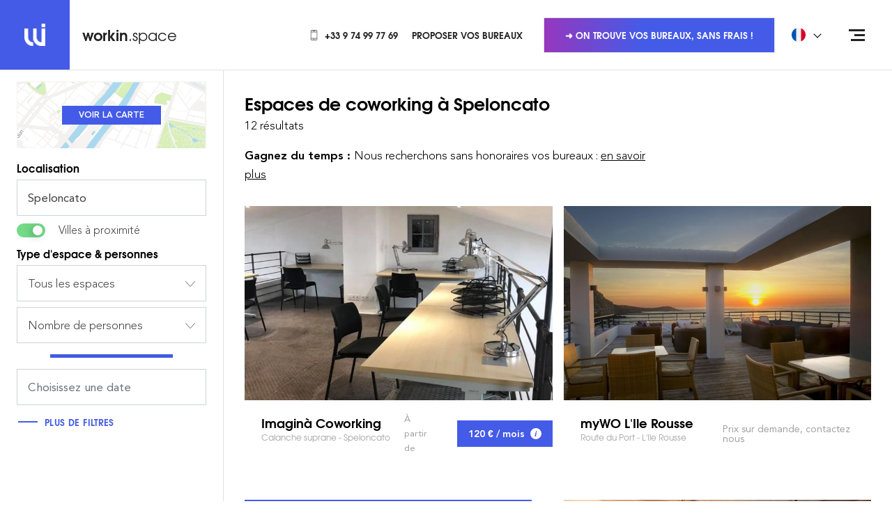

--- FILE ---
content_type: text/html; charset=UTF-8
request_url: https://workin.space/coworking/france/haute-corse-2b/speloncato-20226
body_size: 27602
content:
<!doctype html>
<html dir="ltr" lang="fr" data-lang="" data-template="search-city" data-template-source="workin">
<head>
<script>
	var galaxyInfo = {
		website_id: 122,
        tvs: 0,
	    cms_id: 1910,
	    iso: "fr_FR",
	    local: "fr",
	    traduction_id: 2,
	    env: "prod",
	    domain_unique_id: "58a360f01ae516667316d353966677f7",
	    proxy_url: "https://pixie.workin.space",
	    proxy_key: "62a8170557dcdf52a7b3d7319bc5708a",
	    proxy_url_lead: "https://pixie.workin.space/leads?key=62a8170557dcdf52a7b3d7319bc5708a&glx-website-id=122&glx-trad-id=2",
	    proxy_user_pool_id: "eu-west-3_GaGkuEeeP",
	    item_previous:"",
	    item_current:"",
	    item_next_item:"",
	    item_count:"0",
	    auto_visibility_start: "",
	    auto_visibility_end: "",
	    visibility_redirect_url: "",
	    locales_theme:"/json/locale/122/27/2",
	    live_website: true,
	    backstage: "https://www.workin-space.pro"
	}
	</script>
<meta name="viewport" content="width=device-width, initial-scale=1">

<link rel="stylesheet" href="/css/custom/122/27/main/bc209ff4bdaaa0d097eac47df06da106/main.css">



<script> 
    var dir = '/integration/workin/public';
    var localesPath = '/json/locale/122/27/2';
</script>
<link type="image/x-icon" href="https://image.workin.space/wipng-7ika8928ycgsfo28sh50t92ck/favicon.png" rel="shortcut icon"/>
<!--
██     ██  ██████  ██████  ██   ██ ██ ███    ██    ███████ ██████   █████   ██████ ███████ 
██     ██ ██    ██ ██   ██ ██  ██  ██ ████   ██    ██      ██   ██ ██   ██ ██      ██      
██  █  ██ ██    ██ ██████  █████   ██ ██ ██  ██    ███████ ██████  ███████ ██      █████   
██ ███ ██ ██    ██ ██   ██ ██  ██  ██ ██  ██ ██         ██ ██      ██   ██ ██      ██      
 ███ ███   ██████  ██   ██ ██   ██ ██ ██   ████ ██ ███████ ██      ██   ██  ██████ ███████  
-->
<!-- Matomo Tag Manager -->
<script>
  var _mtm = window._mtm = window._mtm || [];
  _mtm.push({'mtm.startTime': (new Date().getTime()), 'event': 'mtm.Start'});
  (function() {
    var d=document, g=d.createElement('script'), s=d.getElementsByTagName('script')[0];
    g.async=true; g.src='https://cdn.matomo.cloud/workin.matomo.cloud/container_gKvzOBkC.js'; s.parentNode.insertBefore(g,s);
  })();
</script>
<!-- End Matomo Tag Manager -->


<style>
.list-links { font-size: 12px; } .section-banner .section__inner { max-width: 550px; } .section-coworking { margin: 100px 0 100px; } .section-price { margin: 120px 0 100px; } .card .card-body .card-header .card-meta { font-size: 14px; } .card .card-body .card-header .card-subtitle  { font-size: 13px; margin: unset; line-height: 20px;} .article__entry img { margin-left: 25px; } .article__entry p+ul, .section-includes .section__content ul { } .article__entry p+ul, .section-includes .section__content ul{ list-style: none; padding: 0; } .article__entry p+ul li, .section-includes .section__content ul li{ padding-left: 37px; position: relative; } .article__entry p+ul li:before, .section-includes .section__content ul li:before { content: ''; position: absolute; top: 10px; left: 20px; width: 6px; height: 6px; border: 1px solid #445be7; } .section-includes .section__content ul { margin-top: 20px; margin-bottom: 20px; } .section-includes .section__content ul { list-style: none; padding: 0; } .section-includes .section__content ul li { padding-left: 37px; position: relative; } .section-includes .section__content ul li:before { content: ''; position: absolute; top: 15px; left: 20px; width: 6px; height: 6px; border: 1px solid #445be7; } .section-map .section__foot-right { width:400px; } .article__info .breadcrumb-container { margin-bottom:30px; } .article__image span, .box .box__image a, .grid-item__image a, .slider-gallery .slider__slide a { background: rgba (68,91,231,0.4);} .property__image .property-info { background: rgba(68,91,231,0.4); } .hero-link:hover { color: #ffffff; } .section-features{ margin: 30px 0; } .section-text { padding: 30px 0; } .section-callout { margin-bottom: 50px;} .section-space { margin: 70px 0 95px;} .section-intro .section__container .section__content .section__header .section__title {font-size: 27px;display: block;}

/*
#filters-aside > div > div.py-2.px-4 > div:nth-child(8) > label { display:none;}
#filters-aside > div > div.py-2.px-4 > div:nth-child(5) > label { display:none;}

#filters-aside > div > div.py-2.px-4 > div.d-none.d-md-block.mb-3 > hr { display:none;}
*/
.bg-pink-500 {z-index: 500;}


/* BLOC OFFER */
.js-module-offers-index .active .active\:text-blue-500 {
    color: #fff !important;
}

.js-module-offers-index .active\:border-blue-500.active {
    border-color: #445be7 !important;
    background-color: #445be7 !important;
  
}
.js-module-offers-index .border-transparent {
    border-color: #445be7 !important;
}

.js-module-offers-index .text-gray-500 {
    color: #445be7 !important;
}

/* BLOC OFFER */


.feature__icon {
    height: 80px;
}


div.wrapper > section > div > div > div > header > h1 > span.section__title {
        line-height: 1.2em;
  font-size: 20px !important;
}
div.wrapper > section > div > div > div > header > h1 > span.section__subtitle {
        line-height: 1.2em;
  font-size: 20px !important;
}

li.col-md-3 {
       filter: grayscale(100%);
}


.h-full .pr-4 {
      margin-right: 0.5em;
}


</style>

<script>
 //SPACE ID: DURATION ID
var matchingDurations = {
  8: 3,
}
</script>

<title>Espaces de Coworking Speloncato : Location de Bureaux clés en main à Speloncato en 2026</title>
<meta name="description" content="Location de bureaux dans des espaces de coworking à Speloncato en 2026. Trouvez vos bureaux privatifs ou en open space à Speloncato. Réservez en ligne une salle de réunion ou un poste de travail à la journée" />
<meta name="keywords" content="" />
<meta property="og:site_name" content="workin.space WEBSITE" />
<meta http-equiv="content-type" content="text/html; charset=UTF-8" />
<meta name="robots" content="index, follow" />
<link rel="canonical" href="https://workin.space/coworking/france/haute-corse-2b/speloncato-20226" />
<link rel="alternate" href="https://workin.space/coworking/france/haute-corse-2b/speloncato-20226" hreflang="fr" />
<link rel="alternate" href="https://workin.space/en/coworking/france/haute-corse-2b/speloncato-20226" hreflang="en" />
<link rel="alternate" href="https://workin.space/es/coworking/francia/alta-corcega/speloncato-20226" hreflang="es" />
<link rel="alternate" href="https://workin.space/de/coworking/frankreich/haute-corse/speloncato-20226" hreflang="de" />
<link rel="alternate" href="https://workin.space/nl/coworking/frankrijk/haute-corse/speloncato-20226" hreflang="nl" />
<link rel="alternate" href="https://workin.space/pt/coworking/franca/alta-corsega/speloncato-20226" hreflang="pt" />
<meta property="og:url" content="/coworking/france/haute-corse-2b/speloncato-20226" />
<meta property="og:title" content="Espaces de Coworking Speloncato : Location de Bureaux clés en main à Speloncato en 2026" />
<meta property="og:description" content="Location de bureaux dans des espaces de coworking à Speloncato en 2026. Trouvez vos bureaux privatifs ou en open space à Speloncato. Réservez en ligne une salle de réunion ou un poste de travail à la journée" />
<meta property="og:locale" content="fr_FR" />
<script type="application/ld+json">{"@context":"https:\/\/schema.org","@type":"BreadcrumbList","itemListElement":[{"@type":"ListItem","position":1,"item":{"@id":"https:\/\/workin.space\/","name":"Workin&period;space"}},{"@type":"ListItem","position":2,"item":{"@id":"https:\/\/workin.space\/coworking","name":"Coworking"}},{"@type":"ListItem","position":3,"item":{"@id":"https:\/\/workin.space\/coworking\/france","name":"France"}},{"@type":"ListItem","position":4,"item":{"@id":"https:\/\/workin.space\/coworking\/france\/haute-corse-2b","name":"Haute-corse"}},{"@type":"ListItem","position":5,"item":{"@id":"https:\/\/workin.space\/coworking\/france\/haute-corse-2b\/speloncato-20226","name":"Speloncato"}}]}</script>
<script>var websiteID = 122;</script>
<script>var cms = 1910</script>

<style>
/* For WYSIWYG content, CSS class are added to figure/images instead of relying only on inline style attribute. These images have the class "glx-cke5-image" added so we can target them safely. */
figure.image_resized.glx-cke5-image[style*="width"] img {
    width: 100%;
    height: auto;
}
</style>
<script>_dynamic_base = "https://dynamic.workin-space.pro"</script>

                <link rel="preload" as="image" href="https://image.workin.space/wijpeg-8tuy2eiy6p71fowj3ijdbuvu3/coworking-imagina-0005_standard.jpg?crop=0%2C66%2C960%2C720&width=700" fetchpriority="high">
            </head>
<script>
	window.jsonUrls = {
        coworkings: 'key=coworkings-27-fr-122',
        offers: 'key=offers-27-fr-122',
        category_espace: '/json/search/27/2/category_espace.json',
        category_duree: '/json/search/27/2/category_duree.json',
        category_service: '/json/search/27/2/category_service.json',
        locations: '/json/search/27/2/locations.json',
    }

	window.configSearch = {}
</script>

<body id="template-id--1910" class="g_search-city no-js">
<script>document.body.classList.remove("no-js");document.body.classList.add('js-loading');</script>

<script>
window.searchCategoriesConfig = {}
</script>
    <script>
        window.searchCategoriesConfig['2'] = '\/private-offices'
    </script>


    <script>
        window.searchCategoriesConfig['1'] = '\/day-coworking'
    </script>


    <script>
        window.searchCategoriesConfig['6'] = '\/dedicated-desk'
    </script>


    <script>
        window.searchCategoriesConfig['4'] = '\/managed-offices'
    </script>


    <script>
        window.searchCategoriesConfig['10'] = '\/events'
    </script>


    <script>
        window.searchCategoriesConfig['8'] = '\/meeting-rooms'
    </script>



<script>
	var glxMapConfig = {
        map: {
            styles: '[{\"featureType\":\"administrative\",\"elementType\":\"labels\",\"stylers\":[{\"visibility\":\"off\"}]},{\"featureType\":\"administrative.locality\",\"elementType\":\"labels\",\"stylers\":[{\"visibility\":\"on\"}]},{\"featureType\":\"administrative.locality\",\"elementType\":\"labels.text.fill\",\"stylers\":[{\"color\":\"#867d7d\"}]},{\"featureType\":\"administrative.neighborhood\",\"elementType\":\"labels\",\"stylers\":[{\"visibility\":\"on\"}]},{\"featureType\":\"administrative.neighborhood\",\"elementType\":\"labels.text.fill\",\"stylers\":[{\"color\":\"#8f8282\"}]},{\"featureType\":\"administrative.land_parcel\",\"elementType\":\"all\",\"stylers\":[{\"visibility\":\"on\"}]},{\"featureType\":\"landscape\",\"elementType\":\"all\",\"stylers\":[{\"visibility\":\"on\"}]},{\"featureType\":\"landscape.man_made\",\"elementType\":\"geometry.fill\",\"stylers\":[{\"visibility\":\"on\"},{\"hue\":\"#ff4600\"}]},{\"featureType\":\"landscape.natural\",\"elementType\":\"geometry.fill\",\"stylers\":[{\"hue\":\"#00ff4e\"}]},{\"featureType\":\"poi.attraction\",\"elementType\":\"all\",\"stylers\":[{\"visibility\":\"off\"}]},{\"featureType\":\"poi.attraction\",\"elementType\":\"labels\",\"stylers\":[{\"visibility\":\"off\"}]},{\"featureType\":\"poi.business\",\"elementType\":\"all\",\"stylers\":[{\"visibility\":\"on\"}]},{\"featureType\":\"poi.business\",\"elementType\":\"labels\",\"stylers\":[{\"visibility\":\"simplified\"}]},{\"featureType\":\"poi.business\",\"elementType\":\"labels.icon\",\"stylers\":[{\"visibility\":\"off\"}]},{\"featureType\":\"poi.government\",\"elementType\":\"all\",\"stylers\":[{\"visibility\":\"off\"}]},{\"featureType\":\"poi.government\",\"elementType\":\"labels\",\"stylers\":[{\"visibility\":\"off\"}]},{\"featureType\":\"poi.medical\",\"elementType\":\"all\",\"stylers\":[{\"visibility\":\"off\"}]},{\"featureType\":\"poi.medical\",\"elementType\":\"labels\",\"stylers\":[{\"visibility\":\"off\"}]},{\"featureType\":\"poi.park\",\"elementType\":\"all\",\"stylers\":[{\"visibility\":\"on\"}]},{\"featureType\":\"poi.park\",\"elementType\":\"geometry.fill\",\"stylers\":[{\"hue\":\"#62ff00\"}]},{\"featureType\":\"poi.park\",\"elementType\":\"labels\",\"stylers\":[{\"visibility\":\"on\"}]},{\"featureType\":\"poi.park\",\"elementType\":\"labels.icon\",\"stylers\":[{\"visibility\":\"off\"}]},{\"featureType\":\"poi.place_of_worship\",\"elementType\":\"all\",\"stylers\":[{\"visibility\":\"off\"}]},{\"featureType\":\"poi.place_of_worship\",\"elementType\":\"labels\",\"stylers\":[{\"visibility\":\"off\"}]},{\"featureType\":\"poi.school\",\"elementType\":\"all\",\"stylers\":[{\"visibility\":\"off\"}]},{\"featureType\":\"poi.school\",\"elementType\":\"labels\",\"stylers\":[{\"visibility\":\"off\"}]},{\"featureType\":\"poi.school\",\"elementType\":\"labels.icon\",\"stylers\":[{\"visibility\":\"off\"}]},{\"featureType\":\"poi.sports_complex\",\"elementType\":\"all\",\"stylers\":[{\"visibility\":\"on\"}]},{\"featureType\":\"poi.sports_complex\",\"elementType\":\"labels.icon\",\"stylers\":[{\"visibility\":\"off\"}]},{\"featureType\":\"road\",\"elementType\":\"all\",\"stylers\":[{\"visibility\":\"on\"}]},{\"featureType\":\"road\",\"elementType\":\"labels\",\"stylers\":[{\"visibility\":\"off\"}]},{\"featureType\":\"road.highway\",\"elementType\":\"geometry.fill\",\"stylers\":[{\"hue\":\"#ff8d00\"},{\"lightness\":\"50\"}]},{\"featureType\":\"road.arterial\",\"elementType\":\"labels.text\",\"stylers\":[{\"visibility\":\"on\"},{\"lightness\":\"35\"}]},{\"featureType\":\"road.local\",\"elementType\":\"labels.text\",\"stylers\":[{\"visibility\":\"simplified\"},{\"lightness\":\"35\"}]},{\"featureType\":\"transit\",\"elementType\":\"labels.icon\",\"stylers\":[{\"color\":\"#605757\"}]},{\"featureType\":\"transit.line\",\"elementType\":\"labels.icon\",\"stylers\":[{\"color\":\"#605757\"}]},{\"featureType\":\"transit.station\",\"elementType\":\"labels.text.fill\",\"stylers\":[{\"color\":\"#5b5050\"}]},{\"featureType\":\"transit.station\",\"elementType\":\"labels.icon\",\"stylers\":[{\"color\":\"#605757\"}]},{\"featureType\":\"transit.station.airport\",\"elementType\":\"labels.icon\",\"stylers\":[{\"color\":\"#605757\"}]},{\"featureType\":\"transit.station.bus\",\"elementType\":\"labels.icon\",\"stylers\":[{\"color\":\"#605757\"}]},{\"featureType\":\"transit.station.rail\",\"elementType\":\"labels.icon\",\"stylers\":[{\"color\":\"#dc1919\"}]},{\"featureType\":\"water\",\"elementType\":\"geometry.fill\",\"stylers\":[{\"hue\":\"#00c8ff\"}]},{\"featureType\":\"water\",\"elementType\":\"labels.text.fill\",\"stylers\":[{\"color\":\"#3a85ad\"}]}]',
        },
        load: {
			apiKey: 'AIzaSyBVZXVJy6ZeZGmQky93GBGJhUnLVhNwRX4',
            version: 'v3',
            libraries: ['places']
        },
		assets: [{
            type: 'script',
            url: '/integration/workin/public/vendor/infobox.min.js'
        }, {
            type: 'script',
            url: '/integration/workin/public/vendor/cluster.min.js'
        }],
        icons: {
            pin: {
                default: '/integration/workin/public/images/svgs/marker.svg',
                active: '/integration/workin/public/images/svgs/marker-active.svg'
            },
            cluster: {
                default: '/integration/workin/public/images/svgs/cluster.svg',
                active: '/integration/workin/public/images/svgs/cluster-active.svg'
            }
        }
	}
</script>
<script>
    window.routes = {
        conferences: '\/salle-reunion',
        bookingWebsite: 'https:\/\/booking.workin.space\/'
    }
</script>
<script>
    window.offersCapacitiesConfig = {
        minMarginPercent: '10',
        maxMarginPercent: '30',
    }    
</script>
<span hidden>
	[data-uri]
	[data-uri]
</span>

<div class="wrapper internal-page">
	<header id="main-header" class="header header--home header-alt">
		<div class="d-flex align-items-center justify-content-between">
			<div class="header__scroll">
				<a href="/"  class="logo">
    <span>
        <img src="[data-uri]" alt="Coworking" width="31" height="32" fetchpriority="1">
    </span>

    
        <p><strong>workin</strong>.space</p>

    
</a>

<a href="/"  class="logo logo--scroll">
    <span>
        <img src="[data-uri]" alt="Coworking" width="31" height="32" loading="lazy">
    </span>

    
        <p><strong>workin</strong>.space</p>

    
</a>
			</div><!-- /.header__scroll -->

			<div class="header__content">
				<nav class="header-nav">
    <ul class="list-unstyled">
<li>
    
        <a href="tel:+33974997769"  class="link d-flex align-items-center">
            
                <img src="[data-uri]" alt="Phone Icon" class="icon">
                <img src="[data-uri]" alt="Phone Icon" class="icon icon-reversed">
            

            +33 9 74 99 77 69
        </a>
    
</li>
<li>
    
        <a href="/partenaires"  class="link d-flex align-items-center">
            

            Proposer vos bureaux
        </a>
    
</li>
<li>
    
</li>
    </ul>
</nav>


				
    <div class="header-actions">
        <a data-href="/demande-sur-mesure"  class="btn-transparent d-none d-lg-block">
            ➜ On trouve vos bureaux, sans frais !
        </a>
    </div>


				<div class="d-none d-md-block">
					
    <div class="dropdown dropdown--language">
        <button type="button" class="dropdown-toggle d-flex align-items-center w-full bg-transparent border-0 py-2" data-toggle="dropdown">
            <img src="https://image.workin.space/wisvg-8wuicxl1kfhea10qq5l9o0euo/francais.svg" alt="Français" class="w-5 mr-4" width="20" height="20" fetchpriority="high">
            <span class="font-heading text-sm font-bold text-uppercase leading-none">Français</span>
        </button>

        <ul class="dropdown-menu w-full" role="tablist">
            <li role="tab">
                <a class="dropdown-item d-flex align-items-center no-underline" disabled>
                    <img src="https://image.workin.space/wisvg-8wuicxl1kfhea10qq5l9o0euo/francais.svg" alt="Français" class="w-5 mr-4" width="20" height="20" loading="lazy">
                    <span class="font-heading text-xs font-bold text-uppercase leading-none">Français</span>
                </a>
            </li>

                            <li role="tab">
                    <a class="dropdown-item d-flex align-items-center no-underline" href="/en/coworking/france/haute-corse-2b/speloncato-20226" loading="lazy">
                        <img src="https://image.workin.space/wipng-a3xa89bda3hpdprw7tbc597im/english.png" alt="English" class="w-5 mr-4" width="20" height="20">
                        <span class="font-heading text-xs font-bold text-uppercase leading-none">English</span>
                    </a>
                </li>
                            <li role="tab">
                    <a class="dropdown-item d-flex align-items-center no-underline" href="/es/coworking/francia/alta-corcega/speloncato-20226" loading="lazy">
                        <img src="https://image.workin.space/wisvg-38bfyr3nsu3in1vtzb7thfxeg/espanol.svg" alt=" Español" class="w-5 mr-4" width="20" height="20">
                        <span class="font-heading text-xs font-bold text-uppercase leading-none"> Español</span>
                    </a>
                </li>
                            <li role="tab">
                    <a class="dropdown-item d-flex align-items-center no-underline" href="/de/coworking/frankreich/haute-corse/speloncato-20226" loading="lazy">
                        <img src="https://image.workin.space/wisvg-csopzaua4j21h1sban3smwqxu/deutsch.svg" alt="Deutsch" class="w-5 mr-4" width="20" height="20">
                        <span class="font-heading text-xs font-bold text-uppercase leading-none">Deutsch</span>
                    </a>
                </li>
                            <li role="tab">
                    <a class="dropdown-item d-flex align-items-center no-underline" href="/nl/coworking/frankrijk/haute-corse/speloncato-20226" loading="lazy">
                        <img src="https://image.workin.space/wisvg-eaguoi5jxuosjinrfrchcz5ts/nederlands.svg" alt="Dutch" class="w-5 mr-4" width="20" height="20">
                        <span class="font-heading text-xs font-bold text-uppercase leading-none">Dutch</span>
                    </a>
                </li>
                            <li role="tab">
                    <a class="dropdown-item d-flex align-items-center no-underline" href="/pt/coworking/franca/alta-corsega/speloncato-20226" loading="lazy">
                        <img src="https://image.workin.space/wisvg-6o2nfuapeaitp4svsuaj3rq17/portugues.svg" alt="Português" class="w-5 mr-4" width="20" height="20">
                        <span class="font-heading text-xs font-bold text-uppercase leading-none">Português</span>
                    </a>
                </li>
                    </ul>
    </div>


				</div>
			</div><!-- /.header__content -->
		</div>

		<div class="nav">
			<button type="button" class="nav-trigger nav-trigger-alt" aria-label="Open menu">
				<span></span>
				<span></span>
				<span></span>
			</button>
	
			<div class="nav__menu">
				<a href="/" class="logo-small d-md-none">
					<span>
						<img src="[data-uri]" alt="Coworking" width="31" height="32">
					</span>
				</a>
	
				<div class="nav__menu-inner">
					<div class="w-full">
						<nav class="nav-inner">
	<ul>

	<li>
		<a href="/">
			Accueil
		</a>

		
	</li>

	<li>
		<a href="/concept">
			Concept
		</a>

		
	</li>

	<li>
		<a href="/coworking">
			Espaces de Coworking
		</a>

		
	</li>

	<li>
		<a href="/demande-sur-mesure">
			Solution sur mesure
		</a>

		
	</li>

	<li>
		<a href="/actualites">
			Actualités
		</a>

		
	</li>

	<li>
		<a href="/immobilier-entreprise">
			Guides
		</a>

		
	</li>

	<li>
		<a data-href="/contact">
			Contact
		</a>

		
	</li>
	</ul>
</nav><!-- /.nav -->


						<div class="d-md-none">
							<hr>
						
							
    <div class="dropdown dropdown--language">
        <button type="button" class="dropdown-toggle d-flex align-items-center w-full bg-transparent border-0 py-2" data-toggle="dropdown">
            <img src="https://image.workin.space/wisvg-8wuicxl1kfhea10qq5l9o0euo/francais.svg" alt="Français" class="w-5 mr-4" width="20" height="20" fetchpriority="high">
            <span class="font-heading text-sm font-bold text-uppercase leading-none">Français</span>
        </button>

        <ul class="dropdown-menu w-full" role="tablist">
            <li role="tab">
                <a class="dropdown-item d-flex align-items-center no-underline" disabled>
                    <img src="https://image.workin.space/wisvg-8wuicxl1kfhea10qq5l9o0euo/francais.svg" alt="Français" class="w-5 mr-4" width="20" height="20" loading="lazy">
                    <span class="font-heading text-xs font-bold text-uppercase leading-none">Français</span>
                </a>
            </li>

                            <li role="tab">
                    <a class="dropdown-item d-flex align-items-center no-underline" href="/en/coworking/france/haute-corse-2b/speloncato-20226" loading="lazy">
                        <img src="https://image.workin.space/wipng-a3xa89bda3hpdprw7tbc597im/english.png" alt="English" class="w-5 mr-4" width="20" height="20">
                        <span class="font-heading text-xs font-bold text-uppercase leading-none">English</span>
                    </a>
                </li>
                            <li role="tab">
                    <a class="dropdown-item d-flex align-items-center no-underline" href="/es/coworking/francia/alta-corcega/speloncato-20226" loading="lazy">
                        <img src="https://image.workin.space/wisvg-38bfyr3nsu3in1vtzb7thfxeg/espanol.svg" alt=" Español" class="w-5 mr-4" width="20" height="20">
                        <span class="font-heading text-xs font-bold text-uppercase leading-none"> Español</span>
                    </a>
                </li>
                            <li role="tab">
                    <a class="dropdown-item d-flex align-items-center no-underline" href="/de/coworking/frankreich/haute-corse/speloncato-20226" loading="lazy">
                        <img src="https://image.workin.space/wisvg-csopzaua4j21h1sban3smwqxu/deutsch.svg" alt="Deutsch" class="w-5 mr-4" width="20" height="20">
                        <span class="font-heading text-xs font-bold text-uppercase leading-none">Deutsch</span>
                    </a>
                </li>
                            <li role="tab">
                    <a class="dropdown-item d-flex align-items-center no-underline" href="/nl/coworking/frankrijk/haute-corse/speloncato-20226" loading="lazy">
                        <img src="https://image.workin.space/wisvg-eaguoi5jxuosjinrfrchcz5ts/nederlands.svg" alt="Dutch" class="w-5 mr-4" width="20" height="20">
                        <span class="font-heading text-xs font-bold text-uppercase leading-none">Dutch</span>
                    </a>
                </li>
                            <li role="tab">
                    <a class="dropdown-item d-flex align-items-center no-underline" href="/pt/coworking/franca/alta-corsega/speloncato-20226" loading="lazy">
                        <img src="https://image.workin.space/wisvg-6o2nfuapeaitp4svsuaj3rq17/portugues.svg" alt="Português" class="w-5 mr-4" width="20" height="20">
                        <span class="font-heading text-xs font-bold text-uppercase leading-none">Português</span>
                    </a>
                </li>
                    </ul>
    </div>


						</div>
					</div>	
	
					<div class="w-full">
						<div class="socials">
	<p> </p>

	<ul>
		

		

		
			<li>
				<a data-href="https://linkedin.com/company/workin-space" target="_blank" >
					<img src="[data-uri]" alt="Linkedin Icon" loading="lazy">
				</a>
			</li>
		

		

		
	</ul>
</div>
					</div>
				</div><!-- /.header__menu-inner -->
			</div><!-- /.header__menu -->
		</div><!-- /.header__nav -->
	</header><!-- /.header -->

<div class="main">
	
	

	
            
            
        
        
        
    


    


<script>
    window.configSearch = {
        title: 'Espaces de coworking',
        entry: '<p><strong>Gagnez du temps :&nbsp;<\/strong>Nous recherchons sans honoraires&nbsp;vos bureaux&nbsp;:&nbsp;<a href=\"/demande-sur-mesure\">en savoir plus<\/a><\/p>\r\n',
        selectedLocation: {
            id: '334',
            place_id: 'ChIJ6UhHgUXG0BIRXyuBl59Vukg,ChIJ4U35kw7P0BIRMNS2UKkZCBw',
            formatted_address: 'Speloncato',
            latitude: '42.56204',
            longitude: '8.98167',
            types: ['city'],
            is_radius: '1',
            radius: '100' || '15' || 50
        },
        selectedCategory: '',
        selectedBudgetDuration: '1',
        selectedSort: '' || '',
        radiusDefault: '3' || 20,
        radiusNearby: '15' || 50,
        limit: '60',
        searchRedirection: '\/private-offices'
    }
</script>


    <span class="hidden">
    
        
    
</span>

<section class="section my-0 border-top relative">
    <div class="js-coworkings-finder-static-container js-parent-filters-stickit d-flex justify-content-end w-full <sm:flex-column">
        <div class="js-coworkings-finder-static-filters w-full max-w-80 <sm:max-w-none <sm:h-42">
            <div id="id-2c84e74df874c76fa8e812673ace2aca" class="js-coworkings-finder" data-props-count="12"></div>
        </div>

        <div class="js-coworkings-finder-static-content tab-content border-left position-relative <sm:border-l-0 <sm:w-full" style="width: calc(100% - 20rem);">
            <div class="tab-pane fade show active" id="list-pane" role="tabpanel" aria-labelledby="BlockList">
                <div class="py-4">
                    <div class="container-fluid <sm:px-0">
                        <header class="py-2 d-none d-md-block">
                            <div class="row">
                                <div class="col-12 col-lg-8 mb-4">
                                    
                                        <h1 class="h3 mb-1">
                                            Espaces de coworking
                
                                            
                                                <span class="js-destination-label">
                                                    à
                                                    
                                                    Speloncato 
                                                </span>
                                            
                                        </h1>
                                    
                
                                    <p class="mb-0">
                                        <span>
                                            
                                                12 résultats
                                            
                                        </span>
                                    </p>
                
                                    
                                        <div class="js-dynamic-locale mt-3 wysiwyg" data-name="Speloncato">
                                            <p><strong>Gagnez du temps :&nbsp;</strong>Nous recherchons sans honoraires&nbsp;vos bureaux&nbsp;:&nbsp;<a href="/demande-sur-mesure">en savoir plus</a></p>

                                        </div>
                                    
                                </div><!-- /.col -->
                            </div><!-- /.row -->
                        </header><!-- /.section__head -->

                        <div class="section__entry">
                            <ul class="row list-unstyled">
                                                                                                            
                
                                        <li class="col-xl-6 mb-5">
                                            <div class="card d-flex flex-column h-full">
    <div class="card-thumb z-3">
        
            <a href="/coworking/france/haute-corse-2b/speloncato-20226/imagina-coworking" target="_blank" class="card-link">Imaginà Coworking Calanche suprane</a>
        

        
            

            <img src="https://image.workin.space/wijpeg-8tuy2eiy6p71fowj3ijdbuvu3/coworking-imagina-0005_standard.jpg?crop=0%2C66%2C960%2C720&width=700" alt="" fetchpriority="high">
        

        

        <span class="card-overlay"></span>
    </div>

    <div class="row h-full">
        <div class="col-6">
            
                <header class="pl-4 <lg:pb-4" style="padding-top: 22px;">
                    <a href="/coworking/france/haute-corse-2b/speloncato-20226/imagina-coworking" target="_blank" class="no-underline">
                        <h2 class="d-flex flex-column">
                            <span class="h6 text-lg mb-1">Imaginà Coworking</span>

                            <span class="text-xs font-weight-light text-gray-400 leading-none">
                                Calanche suprane - Speloncato                            </span>
                        </h2>
                    </a>
                </header>
            
        </div>

        <div class="col-6 position-static">
            <div class="h-full">
                
                    <div class="w-full h-full py-2 d-flex align-items-center justify-content-end justify-content-end <sm:flex-column <sm:align-items-end <sm:justify-content-center">
                        <div class="pr-4 font-weight-medium text-gray-400 d-flex align-items-center py-2 <sm:px-0 <sm:pt-0" style="font-size:13px">
                            À partir de
                        </div>

                        <div class="bg-blue-500 text-white py-2 px-3 flex-shrink-0 text-right text-sm font-weight-bold d-flex align-items-center">
                            <span class="whitespace-nowrap mr-2">
                                120 € / mois                            </span>

                            <div class="d-inline-flex rounded-circle bg-white d-flex align-items-center justify-content-center w-4 h-4">
                                <i class="d-inline-flex text-blue-500 w-2 h-2">
                                    <svg xmlns="http://www.w3.org/2000/svg" fill="currentColor" width="4.699" height="11.17" viewBox="0 0 4.699 11.17">
    <path d="M12.518,3.027a1.126,1.126,0,0,0,2.252,0,1.126,1.126,0,0,0-2.252,0ZM10.081,6.848a5.325,5.325,0,0,0,0,.659l.982-1.182c.2-.223.438-.378.558-.336a.255.255,0,0,1,.147.315l-1.626,5.385c-.187.629.167,1.247,1.03,1.389,1.264,0,2.015-.855,2.753-1.964a5.421,5.421,0,0,0,.017-.679l-.982,1.182c-.2.223-.456.378-.577.337a.253.253,0,0,1-.154-.286l1.637-5.41a1.106,1.106,0,0,0-1.016-1.392,4.2,4.2,0,0,0-2.774,1.983Z" transform="translate(-10.071 -1.907)"/>
</svg>
                                </i>
                            </div>
                        </div>
                    </div>
                
            </div>
        </div>
    </div>
</div>
                                        </li>
                                                                            
                
                                        <li class="col-xl-6 mb-5">
                                            <div class="card d-flex flex-column h-full">
    <div class="card-thumb z-3">
        
            <a href="/coworking/france/haute-corse-2b/ile-rousse/mywo-l-ile-rousse" target="_blank" class="card-link">myWO L'Ile Rousse Route du Port</a>
        

        
            <img data-src="https://image.workin.space/wijpeg-7pas873ky4faairlnoc3005nd/mywo-l-ile-rousse-000-2_standard.jpg?crop=86%2C0%2C1365%2C1024&width=700" alt="" class="lazyload">
        

        

        <span class="card-overlay"></span>
    </div>

    <div class="row h-full">
        <div class="col-6">
            
                <header class="pl-4 <lg:pb-4" style="padding-top: 22px;">
                    <a href="/coworking/france/haute-corse-2b/ile-rousse/mywo-l-ile-rousse" target="_blank" class="no-underline">
                        <h2 class="d-flex flex-column">
                            <span class="h6 text-lg mb-1">myWO L'Ile Rousse</span>

                            <span class="text-xs font-weight-light text-gray-400 leading-none">
                                Route du Port - L'Ile Rousse                            </span>
                        </h2>
                    </a>
                </header>
            
        </div>

        <div class="col-6 position-static">
            <div class="h-full">
                
                    <span class="text-sm font-weight-medium text-gray-400 leading-none d-flex h-full align-items-center">
                        Prix sur demande, contactez nous
                    </span>
                
            </div>
        </div>
    </div>
</div>
                                        </li>
                                                                            
                                            <li class="col-xl-6 mb-5 insert-container" hidden></li>
                                        
                
                                        <li class="col-xl-6 mb-5">
                                            <div class="card d-flex flex-column h-full">
    <div class="card-thumb z-3">
        
            <a href="/coworking/france/haute-corse-2b/calvi/mywo-calvi" target="_blank" class="card-link">myWO Calvi Route du Stade Chemin Saint Francesco</a>
        

        
            <img data-src="https://image.workin.space/wijpeg-25osxuxtn4z2ythg4a8mlpwd6/mywo-calvi-000-3_standard.jpg?crop=57%2C0%2C911%2C683&width=700" alt="" class="lazyload">
        

        

        <span class="card-overlay"></span>
    </div>

    <div class="row h-full">
        <div class="col-6">
            
                <header class="pl-4 <lg:pb-4" style="padding-top: 22px;">
                    <a href="/coworking/france/haute-corse-2b/calvi/mywo-calvi" target="_blank" class="no-underline">
                        <h2 class="d-flex flex-column">
                            <span class="h6 text-lg mb-1">myWO Calvi</span>

                            <span class="text-xs font-weight-light text-gray-400 leading-none">
                                Route du Stade Chemin Saint Francesco - Calvi                            </span>
                        </h2>
                    </a>
                </header>
            
        </div>

        <div class="col-6 position-static">
            <div class="h-full">
                
                    <span class="text-sm font-weight-medium text-gray-400 leading-none d-flex h-full align-items-center">
                        Prix sur demande, contactez nous
                    </span>
                
            </div>
        </div>
    </div>
</div>
                                        </li>
                                                                            
                
                                        <li class="col-xl-6 mb-5">
                                            <div class="card d-flex flex-column h-full">
    <div class="card-thumb z-3">
        
            <a href="/coworking/france/haute-corse-2b/biguglia-20620/theplace2be" target="_blank" class="card-link">ThePlace2Be Lieu-dit Campo Vallone</a>
        

        
            <img data-src="https://image.workin.space/wijpeg-4mjvh3rernkb0xugrc95ys3fx/coworking-theplace2b-0003_standard.jpg?crop=0%2C0%2C1824%2C1368&width=700" alt="" class="lazyload">
        

        

        <span class="card-overlay"></span>
    </div>

    <div class="row h-full">
        <div class="col-6">
            
                <header class="pl-4 <lg:pb-4" style="padding-top: 22px;">
                    <a href="/coworking/france/haute-corse-2b/biguglia-20620/theplace2be" target="_blank" class="no-underline">
                        <h2 class="d-flex flex-column">
                            <span class="h6 text-lg mb-1">ThePlace2Be</span>

                            <span class="text-xs font-weight-light text-gray-400 leading-none">
                                Lieu-dit Campo Vallone - Biguglia                            </span>
                        </h2>
                    </a>
                </header>
            
        </div>

        <div class="col-6 position-static">
            <div class="h-full">
                
                    <span class="text-sm font-weight-medium text-gray-400 leading-none d-flex h-full align-items-center">
                        Prix sur demande, contactez nous
                    </span>
                
            </div>
        </div>
    </div>
</div>
                                        </li>
                                                                            
                
                                        <li class="col-xl-6 mb-5">
                                            <div class="card d-flex flex-column h-full">
    <div class="card-thumb z-3">
        
            <a href="/coworking/france/haute-corse-2b/bastia-20200/buro-club-bastia" target="_blank" class="card-link">Centre d'affaires AGIS Lotissement Arbucetta</a>
        

        
            <img data-src="https://image.workin.space/wijpeg-65ykngzeuywc85thhm9me2o8y/buro-club-2_standard.jpg?crop=68%2C0%2C1067%2C800&width=700" alt="" class="lazyload">
        

        

        <span class="card-overlay"></span>
    </div>

    <div class="row h-full">
        <div class="col-6">
            
                <header class="pl-4 <lg:pb-4" style="padding-top: 22px;">
                    <a href="/coworking/france/haute-corse-2b/bastia-20200/buro-club-bastia" target="_blank" class="no-underline">
                        <h2 class="d-flex flex-column">
                            <span class="h6 text-lg mb-1">Centre d'affaires AGIS</span>

                            <span class="text-xs font-weight-light text-gray-400 leading-none">
                                Lotissement Arbucetta - Bastia                            </span>
                        </h2>
                    </a>
                </header>
            
        </div>

        <div class="col-6 position-static">
            <div class="h-full">
                
                    <span class="text-sm font-weight-medium text-gray-400 leading-none d-flex h-full align-items-center">
                        Prix sur demande, contactez nous
                    </span>
                
            </div>
        </div>
    </div>
</div>
                                        </li>
                                                                            
                
                                        <li class="col-xl-6 mb-5">
                                            <div class="card d-flex flex-column h-full">
    <div class="card-thumb z-3">
        
            <a href="/coworking/france/haute-corse-2b/bastia-20200/spotee-bastia" target="_blank" class="card-link">Spotee Bastia Avenue de la Libération </a>
        

        
            <img data-src="https://image.workin.space/wijpeg-blyvps7bfh01zehgbpsb7kgp7/spotee-bastia-6_standard.jpg?crop=0%2C0%2C1360%2C1020&width=700" alt="" class="lazyload">
        

        
            <div class="bg-pink-500 text-uppercase py-2 px-3 m-3 text-xs font-weight-bold text-white leading-none position-absolute top-0 right-0">
                ➔ Réserver en ligne
            </div>
        

        <span class="card-overlay"></span>
    </div>

    <div class="row h-full">
        <div class="col-6">
            
                <header class="pl-4 <lg:pb-4" style="padding-top: 22px;">
                    <a href="/coworking/france/haute-corse-2b/bastia-20200/spotee-bastia" target="_blank" class="no-underline">
                        <h2 class="d-flex flex-column">
                            <span class="h6 text-lg mb-1">Spotee Bastia</span>

                            <span class="text-xs font-weight-light text-gray-400 leading-none">
                                Avenue de la Libération  - Bastia                            </span>
                        </h2>
                    </a>
                </header>
            
        </div>

        <div class="col-6 position-static">
            <div class="h-full">
                
                    <div class="w-full h-full py-2 d-flex align-items-center justify-content-end justify-content-end <sm:flex-column <sm:align-items-end <sm:justify-content-center">
                        <div class="pr-4 font-weight-medium text-gray-400 d-flex align-items-center py-2 <sm:px-0 <sm:pt-0" style="font-size:13px">
                            À partir de
                        </div>

                        <div class="bg-blue-500 text-white py-2 px-3 flex-shrink-0 text-right text-sm font-weight-bold d-flex align-items-center">
                            <span class="whitespace-nowrap mr-2">
                                250 € / mois                            </span>

                            <div class="d-inline-flex rounded-circle bg-white d-flex align-items-center justify-content-center w-4 h-4">
                                <i class="d-inline-flex text-blue-500 w-2 h-2">
                                    <svg xmlns="http://www.w3.org/2000/svg" fill="currentColor" width="4.699" height="11.17" viewBox="0 0 4.699 11.17">
    <path d="M12.518,3.027a1.126,1.126,0,0,0,2.252,0,1.126,1.126,0,0,0-2.252,0ZM10.081,6.848a5.325,5.325,0,0,0,0,.659l.982-1.182c.2-.223.438-.378.558-.336a.255.255,0,0,1,.147.315l-1.626,5.385c-.187.629.167,1.247,1.03,1.389,1.264,0,2.015-.855,2.753-1.964a5.421,5.421,0,0,0,.017-.679l-.982,1.182c-.2.223-.456.378-.577.337a.253.253,0,0,1-.154-.286l1.637-5.41a1.106,1.106,0,0,0-1.016-1.392,4.2,4.2,0,0,0-2.774,1.983Z" transform="translate(-10.071 -1.907)"/>
</svg>
                                </i>
                            </div>
                        </div>
                    </div>
                
            </div>
        </div>
    </div>
</div>
                                        </li>
                                                                            
                
                                        <li class="col-xl-6 mb-5">
                                            <div class="card d-flex flex-column h-full">
    <div class="card-thumb z-3">
        
            <a href="/coworking/france/haute-corse-2b/bastia-20200/la-chapelle" target="_blank" class="card-link">La Chapelle Route de Ville</a>
        

        
            <img data-src="https://image.workin.space/wijpeg-4lmpvww9fp0ro515dyuehz6a3/coworking-la-chapelle-0004_standard.jpg?crop=28%2C0%2C1395%2C1046&width=700" alt="" class="lazyload">
        

        

        <span class="card-overlay"></span>
    </div>

    <div class="row h-full">
        <div class="col-6">
            
                <header class="pl-4 <lg:pb-4" style="padding-top: 22px;">
                    <a href="/coworking/france/haute-corse-2b/bastia-20200/la-chapelle" target="_blank" class="no-underline">
                        <h2 class="d-flex flex-column">
                            <span class="h6 text-lg mb-1">La Chapelle</span>

                            <span class="text-xs font-weight-light text-gray-400 leading-none">
                                Route de Ville - Bastia                            </span>
                        </h2>
                    </a>
                </header>
            
        </div>

        <div class="col-6 position-static">
            <div class="h-full">
                
                    <span class="text-sm font-weight-medium text-gray-400 leading-none d-flex h-full align-items-center">
                        Prix sur demande, contactez nous
                    </span>
                
            </div>
        </div>
    </div>
</div>
                                        </li>
                                                                            
                
                                        <li class="col-xl-6 mb-5">
                                            <div class="card d-flex flex-column h-full">
    <div class="card-thumb z-3">
        
            <a href="/coworking/france/haute-corse-2b/bastia-20200/mywo-bastia" target="_blank" class="card-link">myWO Bastia Avenue Jean Zuccarelli</a>
        

        
            <img data-src="https://image.workin.space/wijpeg-epa50wf76l6z5l1xje3jpqbiv/mywo-bastia-000-1_standard.jpg?crop=106%2C0%2C1709%2C1282&width=700" alt="" class="lazyload">
        

        

        <span class="card-overlay"></span>
    </div>

    <div class="row h-full">
        <div class="col-6">
            
                <header class="pl-4 <lg:pb-4" style="padding-top: 22px;">
                    <a href="/coworking/france/haute-corse-2b/bastia-20200/mywo-bastia" target="_blank" class="no-underline">
                        <h2 class="d-flex flex-column">
                            <span class="h6 text-lg mb-1">myWO Bastia</span>

                            <span class="text-xs font-weight-light text-gray-400 leading-none">
                                Avenue Jean Zuccarelli - Bastia                            </span>
                        </h2>
                    </a>
                </header>
            
        </div>

        <div class="col-6 position-static">
            <div class="h-full">
                
                    <span class="text-sm font-weight-medium text-gray-400 leading-none d-flex h-full align-items-center">
                        Prix sur demande, contactez nous
                    </span>
                
            </div>
        </div>
    </div>
</div>
                                        </li>
                                                                            
                
                                        <li class="col-xl-6 mb-5">
                                            <div class="card d-flex flex-column h-full">
    <div class="card-thumb z-3">
        
            <a href="/coworking/france/corse-du-sud-2a/ajaccio-20090/buro-club-ajaccio" target="_blank" class="card-link">Buro Club Ajaccio Route de Mezzavia</a>
        

        
            <img data-src="https://image.workin.space/wijpeg-f1s97cf6c2gzmaubhfevx9cgy/buro-club-ajaccio-0001_standard.jpg?crop=0%2C15%2C828%2C621&width=700" alt="" class="lazyload">
        

        

        <span class="card-overlay"></span>
    </div>

    <div class="row h-full">
        <div class="col-6">
            
                <header class="pl-4 <lg:pb-4" style="padding-top: 22px;">
                    <a href="/coworking/france/corse-du-sud-2a/ajaccio-20090/buro-club-ajaccio" target="_blank" class="no-underline">
                        <h2 class="d-flex flex-column">
                            <span class="h6 text-lg mb-1">Buro Club Ajaccio</span>

                            <span class="text-xs font-weight-light text-gray-400 leading-none">
                                Route de Mezzavia - Ajaccio                            </span>
                        </h2>
                    </a>
                </header>
            
        </div>

        <div class="col-6 position-static">
            <div class="h-full">
                
                    <span class="text-sm font-weight-medium text-gray-400 leading-none d-flex h-full align-items-center">
                        Prix sur demande, contactez nous
                    </span>
                
            </div>
        </div>
    </div>
</div>
                                        </li>
                                                                            
                
                                        <li class="col-xl-6 mb-5">
                                            <div class="card d-flex flex-column h-full">
    <div class="card-thumb z-3">
        
            <a href="/coworking/france/corse-du-sud-2a/ajaccio-20090/empire-cowork" target="_blank" class="card-link">Empire Cowork Route de Mezzavia</a>
        

        
            <img data-src="https://image.workin.space/wijpeg-3k5ef9z54ibmt0ucrzlqjsqpy/empire-cowork-coworking-ajaccio0010_standard.jpg?crop=57%2C0%2C916%2C687&width=700" alt="" class="lazyload">
        

        

        <span class="card-overlay"></span>
    </div>

    <div class="row h-full">
        <div class="col-6">
            
                <header class="pl-4 <lg:pb-4" style="padding-top: 22px;">
                    <a href="/coworking/france/corse-du-sud-2a/ajaccio-20090/empire-cowork" target="_blank" class="no-underline">
                        <h2 class="d-flex flex-column">
                            <span class="h6 text-lg mb-1">Empire Cowork</span>

                            <span class="text-xs font-weight-light text-gray-400 leading-none">
                                Route de Mezzavia - Ajaccio                            </span>
                        </h2>
                    </a>
                </header>
            
        </div>

        <div class="col-6 position-static">
            <div class="h-full">
                
                    <span class="text-sm font-weight-medium text-gray-400 leading-none d-flex h-full align-items-center">
                        Prix sur demande, contactez nous
                    </span>
                
            </div>
        </div>
    </div>
</div>
                                        </li>
                                                                            
                                            <li class="col-xl-6 mb-5 insert-container" hidden></li>
                                        
                
                                        <li class="col-xl-6 mb-5">
                                            <div class="card d-flex flex-column h-full">
    <div class="card-thumb z-3">
        
            <a href="/coworking/france/corse-du-sud-2a/ajaccio-20090/la-maison-de-l-entrepreneur-m3e" target="_blank" class="card-link">La Maison de l'Entrepreneur - M3E Avenue du Mont Thabor</a>
        

        
            <img data-src="https://image.workin.space/wijpeg-a625k7tg1a11fg58dk474h2bq/m3e-coworking-ajaccio0003_standard.jpg?crop=0%2C0%2C2000%2C1500&width=700" alt="" class="lazyload">
        

        

        <span class="card-overlay"></span>
    </div>

    <div class="row h-full">
        <div class="col-6">
            
                <header class="pl-4 <lg:pb-4" style="padding-top: 22px;">
                    <a href="/coworking/france/corse-du-sud-2a/ajaccio-20090/la-maison-de-l-entrepreneur-m3e" target="_blank" class="no-underline">
                        <h2 class="d-flex flex-column">
                            <span class="h6 text-lg mb-1">La Maison de l'Entrepreneur - M3E</span>

                            <span class="text-xs font-weight-light text-gray-400 leading-none">
                                Avenue du Mont Thabor - Ajaccio                            </span>
                        </h2>
                    </a>
                </header>
            
        </div>

        <div class="col-6 position-static">
            <div class="h-full">
                
                    <span class="text-sm font-weight-medium text-gray-400 leading-none d-flex h-full align-items-center">
                        Prix sur demande, contactez nous
                    </span>
                
            </div>
        </div>
    </div>
</div>
                                        </li>
                                                                            
                
                                        <li class="col-xl-6 mb-5">
                                            <div class="card d-flex flex-column h-full">
    <div class="card-thumb z-3">
        
            <a href="/coworking/france/corse-du-sud-2a/ajaccio-20090/mywo-ajaccio" target="_blank" class="card-link">myWO Ajaccio Boulevard Georges Pompidou</a>
        

        
            <img data-src="https://image.workin.space/wijpeg-erma5d8ws5su3vfhy44f2opqg/mywo-ajaccio-000_standard.jpg?crop=107%2C0%2C1707%2C1280&width=700" alt="" class="lazyload">
        

        

        <span class="card-overlay"></span>
    </div>

    <div class="row h-full">
        <div class="col-6">
            
                <header class="pl-4 <lg:pb-4" style="padding-top: 22px;">
                    <a href="/coworking/france/corse-du-sud-2a/ajaccio-20090/mywo-ajaccio" target="_blank" class="no-underline">
                        <h2 class="d-flex flex-column">
                            <span class="h6 text-lg mb-1">myWO Ajaccio</span>

                            <span class="text-xs font-weight-light text-gray-400 leading-none">
                                Boulevard Georges Pompidou - Ajaccio                            </span>
                        </h2>
                    </a>
                </header>
            
        </div>

        <div class="col-6 position-static">
            <div class="h-full">
                
                    <span class="text-sm font-weight-medium text-gray-400 leading-none d-flex h-full align-items-center">
                        Prix sur demande, contactez nous
                    </span>
                
            </div>
        </div>
    </div>
</div>
                                        </li>
                                                                                                </ul>
                        </div><!-- /.section__entry -->
                    </div>
                </div>
            </div>
        </div>
    </div><!-- /.d-flex -->
</section>



<!-- getJsonLdSearch - inside page collection -->
<script type="application/ld+json">
    {"@context":"https:\/\/schema.org","@graph":[{"@type":"SearchResultsPage","@id":"https:\/\/workin.space\/coworking\/france\/haute-corse-2b\/speloncato-20226#SearchResultsPage","url":"https:\/\/workin.space\/coworking\/france\/haute-corse-2b\/speloncato-20226","inLanguage":"fr","about":{"@id":"workin.space\/city\/334"}},{"@type":"Organization","@id":"workin.space\/#organization","name":"Workin.space","url":"https:\/\/workin.space","logo":{"@type":"ImageObject","url":"https:\/\/image.workin.space\/wisvg-7ypcwuua7p6xec8qrrl1v8cbf\/file.svg"},"sameAs":["https:\/\/www.linkedin.com\/company\/workin-space\/","https:\/\/www.linkedin.com\/showcase\/workin-space-group\/","https:\/\/www.instagram.com\/workin.space\/","https:\/\/www.facebook.com\/WorkinSpaceFR\/","https:\/\/www.pinterest.fr\/WorkinSpaceFR\/","https:\/\/x.com\/WorkinSpaceFR"]},{"@type":"Country","@id":"workin.space\/country\/1","name":"France","address":{"@type":"PostalAddress","addressCountry":"FR"}},{"@type":"AdministrativeArea","@id":"workin.space\/region\/51","name":"Haute-Corse","containedInPlace":{"@id":"workin.space\/country\/1"}},{"@type":"City","@id":"workin.space\/city\/334","name":"Speloncato","address":{"@type":"PostalAddress","addressLocality":"Speloncato","postalCode":"20226","addressCountry":"FR"},"containedInPlace":{"@id":"workin.space\/region\/51"}},{"@type":"ItemList","@id":"workin.space\/search\/1\/city\/334","name":"Speloncato","itemListOrder":"https:\/\/schema.org\/ItemListOrderAscending","numberOfItems":5,"url":"https:\/\/workin.space\/coworking\/france\/haute-corse-2b\/speloncato-20226","itemListElement":[{"@type":"ListItem","position":1,"item":{"@type":"LocalBusiness","url":"https:\/\/workin.space\/coworking\/france\/haute-corse-2b\/speloncato-20226\/imagina-coworking","@id":"workin.space\/space\/1930","name":"Imagin\u00e0 Coworking","address":{"@type":"PostalAddress","streetAddress":"Calanche","postalCode":"20226","addressLocality":"Speloncato","addressCountry":"FR"},"geo":{"@type":"GeoCoordinates","latitude":"42.56146","longitude":"8.97978"},"image":["https:\/\/image.workin.space\/wijpeg-8tuy2eiy6p71fowj3ijdbuvu3\/coworking-imagina-0005.jpg","https:\/\/image.workin.space\/wijpeg-w64yiu6bx123aoirxugnehlo\/coworking-imagina-0006.jpg","https:\/\/image.workin.space\/wijpeg-1ax3x0h5jsqow5hkaxxz58wj8\/coworking-imagina-0004.jpg"]}},{"@type":"ListItem","position":2,"item":{"@type":"LocalBusiness","url":"https:\/\/workin.space\/coworking\/france\/haute-corse-2b\/bastia-20200\/buro-club-bastia","@id":"workin.space\/space\/304","name":"Centre d'affaires AGIS","address":{"@type":"PostalAddress","streetAddress":"13 Lotissement Arbucetta","postalCode":"20620","addressLocality":"Bastia","addressCountry":"FR"},"geo":{"@type":"GeoCoordinates","latitude":"42.62764","longitude":"9.43979"},"image":["https:\/\/image.workin.space\/wijpeg-65ykngzeuywc85thhm9me2o8y\/buro-club-2.jpg","https:\/\/image.workin.space\/wijpeg-9a5dcsiasxt7pm3e77lpkr1i7\/buro-club-1.jpg","https:\/\/image.workin.space\/wijpeg-cun1jckcovqc7e4zxm9e06qnb\/buro-club-3.jpg"]}},{"@type":"ListItem","position":3,"item":{"@type":"LocalBusiness","url":"https:\/\/workin.space\/coworking\/france\/haute-corse-2b\/bastia-20200\/spotee-bastia","@id":"workin.space\/space\/4932","name":"Spotee Bastia","address":{"@type":"PostalAddress","streetAddress":"645 Avenue de la Lib\u00e9ration","postalCode":"20600","addressLocality":"Bastia","addressCountry":"FR"},"geo":{"@type":"GeoCoordinates","latitude":"42.68017","longitude":"9.44360"},"image":["https:\/\/image.workin.space\/wijpeg-blyvps7bfh01zehgbpsb7kgp7\/spotee-bastia-6.jpg","https:\/\/image.workin.space\/wijpeg-3gmr15guqisp0aa5ewtwpyl67\/spotee-bastia.jpg","https:\/\/image.workin.space\/wijpeg-6i94nfo8h8mgl9ht7sbmvbjsm\/spotee-bastia-5.jpg"]}},{"@type":"ListItem","position":4,"item":{"@type":"LocalBusiness","url":"https:\/\/workin.space\/coworking\/france\/haute-corse-2b\/bastia-20200\/la-chapelle","@id":"workin.space\/space\/1929","name":"La Chapelle","address":{"@type":"PostalAddress","streetAddress":"Route de ville","postalCode":"20200","addressLocality":"Bastia","addressCountry":"FR"},"geo":{"@type":"GeoCoordinates","latitude":"42.70759","longitude":"9.43805"},"image":["https:\/\/image.workin.space\/wijpeg-4lmpvww9fp0ro515dyuehz6a3\/coworking-la-chapelle-0004.jpg","https:\/\/image.workin.space\/wijpeg-3pwrfk4lb08exn2hpwtyfjs4s\/coworking-la-chapelle-0001.jpg","https:\/\/image.workin.space\/wijpeg-6os3lto3o1sf73gir8wxigkze\/coworking-la-chapelle-0011.jpg"]}},{"@type":"ListItem","position":5,"item":{"@type":"LocalBusiness","url":"https:\/\/workin.space\/coworking\/france\/corse-du-sud-2a\/ajaccio-20090\/buro-club-ajaccio","@id":"workin.space\/space\/11380","name":"Buro Club Ajaccio","address":{"@type":"PostalAddress","streetAddress":"Route de Mezzavia","postalCode":"20090","addressLocality":"Ajaccio","addressCountry":"FR"},"geo":{"@type":"GeoCoordinates","latitude":"41.94981","longitude":"8.77038"},"image":["https:\/\/image.workin.space\/wijpeg-f1s97cf6c2gzmaubhfevx9cgy\/buro-club-ajaccio-0001.jpg","https:\/\/image.workin.space\/wijpeg-61383ti9rdpyw22g1hgjeqor5\/buro-club-ajaccio-0000.jpg","https:\/\/image.workin.space\/wijpeg-8bus0ywxcz2i0kfg3gh8pth7i\/buro-club-ajaccio-0003.jpg"]}}]}]}
</script>


	<script>

    window.configSearchNoResults = {
        title: 'Aucun r\u00e9sultat',
        entry: '<p>&nbsp;<\/p>\r\n\r\n<p>Malheursement, il n&#039;y a aucun espace de travail&nbsp;qui r&eacute;pond &agrave; l&#039;ensemble de vos&nbsp;crit&egrave;res.<\/p>\r\n\r\n<p>Pas de panique, faites des compromis au niveau des filtres de recherches ou <strong>contactez-nous directement<\/strong>, nous avons des nombreuses offres qui ne sont pas sur le site. Nous avons certainement la solution qui&nbsp;vous convient.<\/p>\r\n\r\n<p>Pour rappel, nous sommes pr&eacute;sents en <strong>Europe pour trouver des bureaux priv&eacute;s<\/strong>, et vous pouvez <strong>r&eacute;server des salles de r&eacute;union ou des pass journaliers en ligne<\/strong> dans plus de 50 pays.<\/p>\r\n',
        button: {
            label: '',
            link: '',
        }
    }

</script>

			
			<section class="py-5">
				<div class="container">
					
					<header class="mb-4">
						<h2 class="first-letter:capitalize">
							Villes où trouver des espaces de coworking<br>a proximité de la ville de Speloncato
						</h2>
					</header>
					

					<ul class="list-unstyled row">
													
    <li class="col-6 col-lg-3">
        <a href="/coworking/france/haute-corse-2b/ile-rousse" class="no-underline text-xs py-1 d-block">
                Coworking L'Ile Rousse        </a>
    </li>


													
    <li class="col-6 col-lg-3">
        <a href="/coworking/france/haute-corse-2b/calvi" class="no-underline text-xs py-1 d-block">
                Coworking Calvi        </a>
    </li>


													
    <li class="col-6 col-lg-3">
        <a href="/coworking/france/haute-corse-2b/biguglia-20620" class="no-underline text-xs py-1 d-block">
                Coworking Biguglia        </a>
    </li>


													
    <li class="col-6 col-lg-3">
        <a href="/coworking/france/haute-corse-2b/bastia-20200" class="no-underline text-xs py-1 d-block">
                Coworking Bastia        </a>
    </li>


													
    <li class="col-6 col-lg-3">
        <a href="/coworking/france/corse-du-sud-2a/ajaccio-20090" class="no-underline text-xs py-1 d-block">
                Coworking Ajaccio        </a>
    </li>


											</ul>
				</div><!-- /.container -->
			</section>
		
	
	
    <section class="section m-0 bg-white-off
" data-cms="list/faq" style="padding-top:50px;padding-bottom:50px;
" itemscope itemtype="https://schema.org/FAQPage">
        <div class="container">
            
                <header class="section__head">
                    <h2 class="section__title">
                        <span>Questions fréquentes sur les</span>
                        espaces de coworking de la ville de Speloncato
                    </h2>
                </header>
            

            <ul class="row list-unstyled">
                                    
                        
                        <li class="col-md-12">
                            <div class="accordion mt-3" itemscope itemprop="mainEntity" itemtype="https://schema.org/Question">
                                <button class="accordion-header" data-toggle="collapse" data-target="#faq-accordion-city-1">
                                    <h3 itemprop="name" class="accordion-title">Quels sont les espaces de coworking à Speloncato recommandés pour les freelances ?</h3>
                                </button>

                                <div id="faq-accordion-city-1" class="accordion-collapse collapse" itemscope itemprop="acceptedAnswer" itemtype="https://schema.org/Answer">
                                    <div itemprop="text" class="wysiwyg">
                                        <p>Les freelances ont besoin de flexibilité et de services adaptés à leur activité. Sur <strong>workin.space</strong>, nous référençons plus de <strong>15 000 espaces dans 50 pays </strong>(1 espaces de coworking à Speloncato), dont une majorité propose des <strong>postes en open space, hot desks ou postes à la journée</strong>, idéaux pour les travailleurs indépendants. 70% des espaces de coworking à Speloncato sont réservables sous 48h. Tous nos espaces incluent des services essentiels : Wi-Fi haut débit, accès 24h/24, salles de réunion à la demande.</p>
                                    </div>
                                </div>
                            </div>
                        </li>
                        
                    
                                    
                        
                        <li class="col-md-12">
                            <div class="accordion mt-3" itemscope itemprop="mainEntity" itemtype="https://schema.org/Question">
                                <button class="accordion-header" data-toggle="collapse" data-target="#faq-accordion-city-2">
                                    <h3 itemprop="name" class="accordion-title">Comment louer des bureaux partagés à Speloncato pour une petite équipe ?</h3>
                                </button>

                                <div id="faq-accordion-city-2" class="accordion-collapse collapse" itemscope itemprop="acceptedAnswer" itemtype="https://schema.org/Answer">
                                    <div itemprop="text" class="wysiwyg">
                                        <p>Pour une petite équipe, <strong>workin.space</strong> vous permet de louer des <strong>bureaux partagés à Speloncato</strong> avec des conditions flexibles et des services inclus. Filtrez selon le nombre de postes, la durée souhaitée et les services. <strong>80% des entreprises qui font appel à workin.space trouvent un bureau en moins de 30 jours</strong>. Nos experts locaux vous accompagnent gratuitement dans votre recherche en 2025</p>
                                    </div>
                                </div>
                            </div>
                        </li>
                        
                    
                                    
                        
                        <li class="col-md-12">
                            <div class="accordion mt-3" itemscope itemprop="mainEntity" itemtype="https://schema.org/Question">
                                <button class="accordion-header" data-toggle="collapse" data-target="#faq-accordion-city-3">
                                    <h3 itemprop="name" class="accordion-title">Où puis-je louer à Speloncato un bureau pour une équipe à court terme ?</h3>
                                </button>

                                <div id="faq-accordion-city-3" class="accordion-collapse collapse" itemscope itemprop="acceptedAnswer" itemtype="https://schema.org/Answer">
                                    <div itemprop="text" class="wysiwyg">
                                        <p>Sur <strong>workin.space</strong>, vous trouverez des <strong>bureaux flexibles à Speloncato</strong> disponibles à la journée, semaine ou mois. Plus de <strong>1 espaces de bureaux</strong> sont disponibles en 2025. Prêts à l’emploi, ces bureaux incluent Internet, mobilier et entretien. <strong>30% des espaces n’exigent aucun dépôt de garantie</strong> et peuvent être réservés sous 48h.</p>
                                    </div>
                                </div>
                            </div>
                        </li>
                        
                    
                                    
                        
                        <li class="col-md-12">
                            <div class="accordion mt-3" itemscope itemprop="mainEntity" itemtype="https://schema.org/Question">
                                <button class="accordion-header" data-toggle="collapse" data-target="#faq-accordion-city-4">
                                    <h3 itemprop="name" class="accordion-title">Comment réserver des bureaux flexibles pour un mois à Speloncato?</h3>
                                </button>

                                <div id="faq-accordion-city-4" class="accordion-collapse collapse" itemscope itemprop="acceptedAnswer" itemtype="https://schema.org/Answer">
                                    <div itemprop="text" class="wysiwyg">
                                        <p>Avec <strong>workin.space</strong>, vous pouvez réserver un <strong>bureau pour un mois à Speloncato</strong> rapidement. Plus de <strong>90% des espaces acceptent des contrats mensuels</strong> avec services inclus. Comparez, filtrez, réservez en ligne : notre service est 100% gratuit. Contactez-nous pour trouver un bureau à Speloncato en 2025.</p>
                                    </div>
                                </div>
                            </div>
                        </li>
                        
                    
                                    
                        
                        <li class="col-md-12">
                            <div class="accordion mt-3" itemscope itemprop="mainEntity" itemtype="https://schema.org/Question">
                                <button class="accordion-header" data-toggle="collapse" data-target="#faq-accordion-city-5">
                                    <h3 itemprop="name" class="accordion-title">Y a-t-il des bureaux temporaires disponibles à Speloncato sans engagement ?</h3>
                                </button>

                                <div id="faq-accordion-city-5" class="accordion-collapse collapse" itemscope itemprop="acceptedAnswer" itemtype="https://schema.org/Answer">
                                    <div itemprop="text" class="wysiwyg">
                                        <p>Oui, <strong>plus de 90% des bureaux à Speloncato</strong> sur <strong>workin.space</strong> sont accessibles <strong>sans engagement</strong>. Réservez à la journée, semaine ou mois, sans frais cachés, avec tous les services professionnels inclus. Contactez nous pour trouver une solution temporaire dans <strong>l'un des 1 espaces de coworking de Speloncato</strong>.</p>
                                    </div>
                                </div>
                            </div>
                        </li>
                        
                    
                                    
                        
                        <li class="col-md-12">
                            <div class="accordion mt-3" itemscope itemprop="mainEntity" itemtype="https://schema.org/Question">
                                <button class="accordion-header" data-toggle="collapse" data-target="#faq-accordion-city-6">
                                    <h3 itemprop="name" class="accordion-title">Comment louer des espaces de coworking à Speloncato pour mon équipe ?</h3>
                                </button>

                                <div id="faq-accordion-city-6" class="accordion-collapse collapse" itemscope itemprop="acceptedAnswer" itemtype="https://schema.org/Answer">
                                    <div itemprop="text" class="wysiwyg">
                                        <p>Sur <strong>workin.space</strong>, vous pouvez louer un <strong>espace de coworking à Speloncato</strong> pour une équipe de 2 à 200 personnes. Nos espaces offrent Wi-Fi, mobilier, salles de réunion. <strong>80% des entreprises trouvent une solution en moins de 3 semaines</strong>. Accompagnement par un expert local à Speloncato sans honoraires pour vous trouver vos nouveaux bureaux.</p>
                                    </div>
                                </div>
                            </div>
                        </li>
                        
                    
                                    
                        
                        <li class="col-md-12">
                            <div class="accordion mt-3" itemscope itemprop="mainEntity" itemtype="https://schema.org/Question">
                                <button class="accordion-header" data-toggle="collapse" data-target="#faq-accordion-city-7">
                                    <h3 itemprop="name" class="accordion-title">Où puis-je louer des bureaux privatifs Speloncato pour ma start-up ?</h3>
                                </button>

                                <div id="faq-accordion-city-7" class="accordion-collapse collapse" itemscope itemprop="acceptedAnswer" itemtype="https://schema.org/Answer">
                                    <div itemprop="text" class="wysiwyg">
                                        <p>Pour votre start-up, <strong>workin.space</strong> propose des <strong>bureaux privatifs à Speloncato</strong> prêts à l'emploi. <strong>70% des jeunes entreprises optent pour un engagement flexible de 1 à 3 mois</strong>. Accès 24/7, mobilier, Internet : tout est inclus. Nos services sont sans frais. Nous accompagnons chaque année plus de 300 clients à trouver leurs nouveaux bureaux.</p>
                                    </div>
                                </div>
                            </div>
                        </li>
                        
                    
                                    
                        
                        <li class="col-md-12">
                            <div class="accordion mt-3" itemscope itemprop="mainEntity" itemtype="https://schema.org/Question">
                                <button class="accordion-header" data-toggle="collapse" data-target="#faq-accordion-city-8">
                                    <h3 itemprop="name" class="accordion-title">Comment trouver des bureaux dans le centre-ville de Speloncato avec parking ?</h3>
                                </button>

                                <div id="faq-accordion-city-8" class="accordion-collapse collapse" itemscope itemprop="acceptedAnswer" itemtype="https://schema.org/Answer">
                                    <div itemprop="text" class="wysiwyg">
                                        <p><strong>workin.space</strong> référence des <strong>bureaux situés en centre-ville à Speloncato</strong> avec <strong>parking</strong> inclus ou en option. <strong>30% des offres incluent une solution de stationnement en 2025</strong>. Filtrez selon vos besoins ou faites-vous accompagner par nos experts locaux.</p>
                                    </div>
                                </div>
                            </div>
                        </li>
                        
                    
                                    
                        
                        <li class="col-md-12">
                            <div class="accordion mt-3" itemscope itemprop="mainEntity" itemtype="https://schema.org/Question">
                                <button class="accordion-header" data-toggle="collapse" data-target="#faq-accordion-city-9">
                                    <h3 itemprop="name" class="accordion-title">Pouvez-vous me suggérer des bureaux privatifs dans le quartier des affaires à Speloncato ?</h3>
                                </button>

                                <div id="faq-accordion-city-9" class="accordion-collapse collapse" itemscope itemprop="acceptedAnswer" itemtype="https://schema.org/Answer">
                                    <div itemprop="text" class="wysiwyg">
                                        <p>Dans le <strong>quartier des affaires de Speloncato</strong>, <strong>workin.space</strong> propose des <strong>bureaux privatifs</strong> modernes et entièrement équipés. Mobilier, Internet, accueil, accès 24/7 : tout est inclus. <strong>Plus de 300 clients par an trouvent leur bureau via notre accompagnement</strong>. Plus de <strong>1 possibilités à Speloncato</strong> pour trouver des bureaux privatifs.</p>
                                    </div>
                                </div>
                            </div>
                        </li>
                        
                    
                                    
                        
                        <li class="col-md-12">
                            <div class="accordion mt-3" itemscope itemprop="mainEntity" itemtype="https://schema.org/Question">
                                <button class="accordion-header" data-toggle="collapse" data-target="#faq-accordion-city-10">
                                    <h3 itemprop="name" class="accordion-title">Comment obtenir des bureaux sans engagement à Speloncato rapidement ?</h3>
                                </button>

                                <div id="faq-accordion-city-10" class="accordion-collapse collapse" itemscope itemprop="acceptedAnswer" itemtype="https://schema.org/Answer">
                                    <div itemprop="text" class="wysiwyg">
                                        <p><strong>90% des espaces référencés à Speloncato</strong> sur <strong>workin.space</strong> sont accessibles <strong>sans engagement</strong>. Installation possible sous 48h dans l'un des 1 espaces de coworking de Speloncato. Nos experts locaux sont disponibles gratuitement pour vous assister en 2025 dans votre recherche de bureaux.</p>
                                    </div>
                                </div>
                            </div>
                        </li>
                        
                    
                                    
                        
                        <li class="col-md-12">
                            <div class="accordion mt-3" itemscope itemprop="mainEntity" itemtype="https://schema.org/Question">
                                <button class="accordion-header" data-toggle="collapse" data-target="#faq-accordion-city-11">
                                    <h3 itemprop="name" class="accordion-title">Recherche bureaux à louer à Speloncato avec services inclus, des suggestions ?</h3>
                                </button>

                                <div id="faq-accordion-city-11" class="accordion-collapse collapse" itemscope itemprop="acceptedAnswer" itemtype="https://schema.org/Answer">
                                    <div itemprop="text" class="wysiwyg">
                                        <p>Tous les <strong>bureaux à Speloncato</strong> listés sur <strong>workin.space</strong> incluent Internet, mobilier, salles de réunion, accueil, ménage. Plus de <strong>1 lieux avec services inclus</strong> sont disponibles. Accédez à des lieux professionnels sans engagement et sans frais d’agence en 2025.</p>
                                    </div>
                                </div>
                            </div>
                        </li>
                        
                    
                                    
                        
                        <li class="col-md-12">
                            <div class="accordion mt-3" itemscope itemprop="mainEntity" itemtype="https://schema.org/Question">
                                <button class="accordion-header" data-toggle="collapse" data-target="#faq-accordion-city-12">
                                    <h3 itemprop="name" class="accordion-title">Où trouver des bureaux partagés à Speloncato avec accès 24h/24 ?</h3>
                                </button>

                                <div id="faq-accordion-city-12" class="accordion-collapse collapse" itemscope itemprop="acceptedAnswer" itemtype="https://schema.org/Answer">
                                    <div itemprop="text" class="wysiwyg">
                                        <p>Avec <strong>workin.space</strong> bien sur ! Nous pouvons vous sélectionner des <strong>bureaux partagés avec accès 24h/24 à Speloncato en 2025</strong>. <strong>90% des espaces proposent un accès illimité en 24/7</strong>. Ces bureaux sont sécurisés, connectés et parfaitement adaptés aux horaires étendus.</p>
                                    </div>
                                </div>
                            </div>
                        </li>
                        
                    
                                    
                        
                        <li class="col-md-12">
                            <div class="accordion mt-3" itemscope itemprop="mainEntity" itemtype="https://schema.org/Question">
                                <button class="accordion-header" data-toggle="collapse" data-target="#faq-accordion-city-13">
                                    <h3 itemprop="name" class="accordion-title">Où puis-je trouver des bureaux temporaires à Speloncato pour un projet de trois mois ?</h3>
                                </button>

                                <div id="faq-accordion-city-13" class="accordion-collapse collapse" itemscope itemprop="acceptedAnswer" itemtype="https://schema.org/Answer">
                                    <div itemprop="text" class="wysiwyg">
                                        <p>Vous cherchez un <strong>bureau temporaire à Speloncato pour 3 mois</strong> ? <strong>workin.space</strong> propose des solutions flexibles sans engagement long. <strong>90% des espaces acceptent des contrats de 1 à 6 mois</strong>. Il y a actuellement <strong>1 espaces de bureaux à Speloncato </strong>susceptibles de vous accueillir en 2025.</p>
                                    </div>
                                </div>
                            </div>
                        </li>
                        
                    
                                    
                        
                        <li class="col-md-12">
                            <div class="accordion mt-3" itemscope itemprop="mainEntity" itemtype="https://schema.org/Question">
                                <button class="accordion-header" data-toggle="collapse" data-target="#faq-accordion-city-14">
                                    <h3 itemprop="name" class="accordion-title">Pouvez-vous me conseiller sur la location de bureaux équipés à Speloncato ?</h3>
                                </button>

                                <div id="faq-accordion-city-14" class="accordion-collapse collapse" itemscope itemprop="acceptedAnswer" itemtype="https://schema.org/Answer">
                                    <div itemprop="text" class="wysiwyg">
                                        <p><strong>workin.space</strong> vous accompagne avec un expert local pour louer un <strong>bureau équipé à Speloncato en 2025</strong> : mobilier, Wi-Fi, imprimantes, accueil, salles de réunion. Tous les espaces sont <strong>prêts à l’usage et disponibles sans frais d’agence</strong>.</p>
                                    </div>
                                </div>
                            </div>
                        </li>
                        
                    
                                    
                        
                        <li class="col-md-12">
                            <div class="accordion mt-3" itemscope itemprop="mainEntity" itemtype="https://schema.org/Question">
                                <button class="accordion-header" data-toggle="collapse" data-target="#faq-accordion-city-15">
                                    <h3 itemprop="name" class="accordion-title">Quels sont les meilleurs bureaux en centre-ville de Speloncato disponibles à la location ?</h3>
                                </button>

                                <div id="faq-accordion-city-15" class="accordion-collapse collapse" itemscope itemprop="acceptedAnswer" itemtype="https://schema.org/Answer">
                                    <div itemprop="text" class="wysiwyg">
                                        <p>Les <strong>meilleurs bureaux en centre-ville de Speloncato</strong> sont disponibles sur <strong>workin.space </strong>parmi<strong> 1 espaces de bureaux</strong>. Proches des transports et des commerces, ces espaces peuvent accueillir de 1 à 50 personnes. <strong>Plus de 300 entreprises</strong> y sont été installées avec succès via notre plateforme en 2025.</p>
                                    </div>
                                </div>
                            </div>
                        </li>
                        
                    
                                    
                        
                        <li class="col-md-12">
                            <div class="accordion mt-3" itemscope itemprop="mainEntity" itemtype="https://schema.org/Question">
                                <button class="accordion-header" data-toggle="collapse" data-target="#faq-accordion-city-16">
                                    <h3 itemprop="name" class="accordion-title">Pouvez-vous m’aider à trouver des bureaux à Speloncato sans engagement pour mon entreprise ?</h3>
                                </button>

                                <div id="faq-accordion-city-16" class="accordion-collapse collapse" itemscope itemprop="acceptedAnswer" itemtype="https://schema.org/Answer">
                                    <div itemprop="text" class="wysiwyg">
                                        <p>Oui, nos experts vous aident gratuitement à trouver un <strong>bureau sans engagement à Speloncato</strong> pour votre entreprise. <strong>80% des clients trouvent une solution adaptée en moins d’un mois en 2025</strong>. Avec <strong>workin.space</strong>, accédez à des espaces flexibles et 100% équipés.</p>
                                    </div>
                                </div>
                            </div>
                        </li>
                        
                    
                                    
                        
                        <li class="col-md-12">
                            <div class="accordion mt-3" itemscope itemprop="mainEntity" itemtype="https://schema.org/Question">
                                <button class="accordion-header" data-toggle="collapse" data-target="#faq-accordion-city-17">
                                    <h3 itemprop="name" class="accordion-title">Pouvez-vous me recommander des bureaux flexibles à louer à Speloncato ?</h3>
                                </button>

                                <div id="faq-accordion-city-17" class="accordion-collapse collapse" itemscope itemprop="acceptedAnswer" itemtype="https://schema.org/Answer">
                                    <div itemprop="text" class="wysiwyg">
                                        <p>Avec <strong>workin.space</strong>, trouvez les <strong>bureaux flexibles à Speloncato</strong> les mieux adaptés à votre activité en 2025.<strong> 90% des offres sont disponibles à la journée, semaine ou au mois.</strong> Réservez facilement sans engagement, avec services inclus dans l'un des <strong>1 espaces de bureaux flexibles à Speloncato.</strong></p>
                                    </div>
                                </div>
                            </div>
                        </li>
                        
                    
                                    
                        
                        <li class="col-md-12">
                            <div class="accordion mt-3" itemscope itemprop="mainEntity" itemtype="https://schema.org/Question">
                                <button class="accordion-header" data-toggle="collapse" data-target="#faq-accordion-city-18">
                                    <h3 itemprop="name" class="accordion-title">Où puis-je trouver des espaces de coworking avec des équipements professionnels à Speloncato ?</h3>
                                </button>

                                <div id="faq-accordion-city-18" class="accordion-collapse collapse" itemscope itemprop="acceptedAnswer" itemtype="https://schema.org/Answer">
                                    <div itemprop="text" class="wysiwyg">
                                        <p>Les <strong>espaces de coworking à Speloncato</strong> sur <strong>workin.space</strong> sont sélectionnés pour la qualité de leurs équipements : Wi-Fi haut débit, mobilier ergonomique, phone box, imprimantes, etc. Actuellement plus de <strong>1 espaces de coworking à Speloncato </strong>sont disponibles entièrement équipés. Faites confiance à <strong>workin.space pour vous aider à trouver des locaux</strong> pour votre entreprise en 2025.</p>
                                    </div>
                                </div>
                            </div>
                        </li>
                        
                    
                                    
                        
                        <li class="col-md-12">
                            <div class="accordion mt-3" itemscope itemprop="mainEntity" itemtype="https://schema.org/Question">
                                <button class="accordion-header" data-toggle="collapse" data-target="#faq-accordion-city-19">
                                    <h3 itemprop="name" class="accordion-title">Quels services sont inclus dans les espaces de coworking à Speloncato ?</h3>
                                </button>

                                <div id="faq-accordion-city-19" class="accordion-collapse collapse" itemscope itemprop="acceptedAnswer" itemtype="https://schema.org/Answer">
                                    <div itemprop="text" class="wysiwyg">
                                        <p>Les services inclus dans les espaces de coworking à Speloncato sont généralement : <strong>Wi-Fi, mobilier, salles de réunion, cuisine, ménage et accueil</strong>. <strong>98% des espaces référencés sur workin.space</strong> intègrent ces prestations dans leur offre mensuelle en 2025.</p>
                                    </div>
                                </div>
                            </div>
                        </li>
                        
                    
                                    
                        
                        <li class="col-md-12">
                            <div class="accordion mt-3" itemscope itemprop="mainEntity" itemtype="https://schema.org/Question">
                                <button class="accordion-header" data-toggle="collapse" data-target="#faq-accordion-city-20">
                                    <h3 itemprop="name" class="accordion-title">Quels sont les meilleurs espaces de coworking à Speloncato ?</h3>
                                </button>

                                <div id="faq-accordion-city-20" class="accordion-collapse collapse" itemscope itemprop="acceptedAnswer" itemtype="https://schema.org/Answer">
                                    <div itemprop="text" class="wysiwyg">
                                        <p>Les <strong>meilleurs espaces de coworking à Speloncato</strong> sont ceux combinant localisation, services et flexibilité. Sur <strong>workin.space</strong>, vous trouverez les adresses les mieux notées (moyenne <strong>4,7/5</strong>) par nos utilisateurs. <strong>80% y restent plus de 3 mois</strong>. Un expert local vous accompagne pour vous trouver les meilleurs espaces de bureaux en coworking en 2025, le tout sans frais.</p>
                                    </div>
                                </div>
                            </div>
                        </li>
                        
                    
                                    
                        
                    
                                    
                        
                    
                                    
                        
                    
                                    
                        
                    
                                    
                        
                    
                                    
                        
                    
                                    
                        
                    
                                    
                        
                    
                                    
                        
                    
                                    
                        
                    
                                    
                        
                    
                                    
                        
                    
                                    
                        
                    
                                    
                        
                    
                                    
                        
                    
                                    
                        
                    
                                    
                        
                    
                                    
                        
                    
                                    
                        
                    
                                    
                        
                    
                                    
                        
                        <li class="col-md-12">
                            <div class="accordion mt-3" itemscope itemprop="mainEntity" itemtype="https://schema.org/Question">
                                <button class="accordion-header" data-toggle="collapse" data-target="#faq-accordion-city-41">
                                    <h3 itemprop="name" class="accordion-title">Pourquoi choisir un espace de coworking à Speloncato ?</h3>
                                </button>

                                <div id="faq-accordion-city-41" class="accordion-collapse collapse" itemscope itemprop="acceptedAnswer" itemtype="https://schema.org/Answer">
                                    <div itemprop="text" class="wysiwyg">
                                        <p>Opter pour un <strong>espace de coworking à Speloncato</strong>, c’est faire le choix de la <strong>flexibilité</strong>, de la <strong>productivité</strong> et d’un environnement de travail stimulant. Que vous soyez <strong>freelance</strong>, <strong>start-up</strong>, <strong>PME</strong> ou <strong>grande entreprise</strong>, le coworking à Speloncato répond à des enjeux concrets :</p>

<ul>
	<li><strong>Flexibilité</strong> : location à la journée, au mois ou à l’année, sans bail classique ni engagement long terme.</li>
	<li><strong>Accessibilité</strong> : des espaces bien situés, proches des transports et des commodités locales.</li>
	<li><strong>Services inclus</strong> : internet haut débit, salles de réunion, imprimantes, cuisine équipée, domiciliation... tout est prêt à l’emploi.</li>
	<li><strong>Networking facilité</strong> : 70 % des coworkers déclarent avoir développé de nouveaux partenariats grâce à leur espace de travail partagé.</li>
	<li><strong>Optimisation des coûts</strong> : pas d’investissement initial, des charges mutualisées, un loyer tout compris.</li>
</ul>

<p>Avec <strong>workin.space</strong>, vous accédez à <strong>tous les espaces disponibles à Speloncato </strong>(environ 1 espaces de coworking actuellement sur le site) en quelques clics. Notre plateforme référence <strong>les meilleurs coworkings à Speloncato avec services</strong>, sans frais pour les entreprises, et vous permet de comparer les offres en toute transparence.</p>

<p>En résumé, un espace de coworking à Speloncato vous permet de <strong>travailler autrement</strong>, avec agilité, dans un cadre professionnel moderne. </p>
                                    </div>
                                </div>
                            </div>
                        </li>
                        
                    
                                    
                        
                        <li class="col-md-12">
                            <div class="accordion mt-3" itemscope itemprop="mainEntity" itemtype="https://schema.org/Question">
                                <button class="accordion-header" data-toggle="collapse" data-target="#faq-accordion-city-42">
                                    <h3 itemprop="name" class="accordion-title">Pourquoi être accompagné par workin.space pour un coworking à Speloncato ?</h3>
                                </button>

                                <div id="faq-accordion-city-42" class="accordion-collapse collapse" itemscope itemprop="acceptedAnswer" itemtype="https://schema.org/Answer">
                                    <div itemprop="text" class="wysiwyg">
                                        <p>Faire appel à <strong>workin.space</strong> pour trouver un espace de coworking à Speloncato, c’est gagner en efficacité, en sérénité et en performance. Présent dans plus de <strong>4 000 villes</strong> à travers <strong>50 pays</strong>, workin.space accompagne chaque jour des entreprises — de la start-up au grand groupe — dans leur recherche de <strong>bureaux clé en main</strong> ou <strong>espaces flexibles</strong> adaptés à leurs besoins.</p>

<p>Grâce à notre réseau de <strong>près de 15 000 espaces partenaires</strong> (dont 1 à Speloncato), nous offrons :</p>

<ul>
	<li><strong>Un gain de temps considérable</strong> : 80 % des entreprises trouvent leurs bureaux via workin.space en <strong>moins de 30 jours</strong>.</li>
	<li><strong>Un accompagnement personnalisé</strong> par un expert local, pour dénicher l’espace idéal selon vos contraintes (durée, budget, localisation, services inclus…).</li>
	<li><strong>Zéro honoraires</strong> : notre service est <strong>100 % gratuit</strong> pour les entreprises.</li>
</ul>

<p>En bref, pour un coworking à Speloncato, <strong>workin.space</strong> vous permet de sécuriser une solution flexible, sans engagement long terme, tout en bénéficiant d’un interlocuteur unique.<br />
C’est plus qu’une plateforme, c’est <strong>un partenaire immobilier agile</strong>.</p>
                                    </div>
                                </div>
                            </div>
                        </li>
                        
                    
                                    
                        
                        <li class="col-md-12">
                            <div class="accordion mt-3" itemscope itemprop="mainEntity" itemtype="https://schema.org/Question">
                                <button class="accordion-header" data-toggle="collapse" data-target="#faq-accordion-city-43">
                                    <h3 itemprop="name" class="accordion-title">Combien d'espace de coworking à Speloncato ?</h3>
                                </button>

                                <div id="faq-accordion-city-43" class="accordion-collapse collapse" itemscope itemprop="acceptedAnswer" itemtype="https://schema.org/Answer">
                                    <div itemprop="text" class="wysiwyg">
                                        <p>Nous référençons actuellement <strong>1 espaces de coworking à Speloncato</strong>. workin.space vous accompagne sans frais pour les visiter !</p>
                                    </div>
                                </div>
                            </div>
                        </li>
                        
                    
                                    
                        
                        <li class="col-md-12">
                            <div class="accordion mt-3" itemscope itemprop="mainEntity" itemtype="https://schema.org/Question">
                                <button class="accordion-header" data-toggle="collapse" data-target="#faq-accordion-city-44">
                                    <h3 itemprop="name" class="accordion-title">Quel prix pour un bureau en espace de coworking à Speloncato ?</h3>
                                </button>

                                <div id="faq-accordion-city-44" class="accordion-collapse collapse" itemscope itemprop="acceptedAnswer" itemtype="https://schema.org/Answer">
                                    <div itemprop="text" class="wysiwyg">
                                        <p>Les budgets minimum pour un <strong>coworking à Speloncato</strong> sont :<br />
<ul><li>Prix au mois pour un poste en open space nomade : 90 € HT / mois</li><li>Prix au mois pour un poste en bureau privatif :  120 € HT / mois</li></ul></p>
                                    </div>
                                </div>
                            </div>
                        </li>
                        
                    
                                    
                        
                        <li class="col-md-12">
                            <div class="accordion mt-3" itemscope itemprop="mainEntity" itemtype="https://schema.org/Question">
                                <button class="accordion-header" data-toggle="collapse" data-target="#faq-accordion-city-45">
                                    <h3 itemprop="name" class="accordion-title">Quelle durée d'engagement pour un bureau en coworking à Speloncato</h3>
                                </button>

                                <div id="faq-accordion-city-45" class="accordion-collapse collapse" itemscope itemprop="acceptedAnswer" itemtype="https://schema.org/Answer">
                                    <div itemprop="text" class="wysiwyg">
                                        <p>La durée d'engagement pour un bureau en coworking à Speloncato varie selon les besoins et les opérateurs. Grâce à workin.space, vous pouvez <strong>réserver un bureau à la journée, à la semaine, au mois ou pour plusieurs mois</strong>, sans engagement long terme. Cette flexibilité est idéale pour les entreprises en croissance, les projets ponctuels ou les équipes hybrides.</p>

<ul>
	<li><strong>80% des entreprises accompagnées par workin.space trouvent des bureaux en moins de 30 jours</strong>, avec des contrats ajustables en fonction de leur activité.</li>
	<li><strong>Plus de 15 000 espaces disponibles dans 50 pays</strong>, dont <strong>1 espaces de coworking</strong> à Speloncato, pour répondre à tous les besoins de flexibilité.</li>
</ul>

<p>Avec workin.space, vous bénéficiez d’un accompagnement expert <strong>sans honoraires</strong> pour trouver la solution idéale à Speloncato.</p>
                                    </div>
                                </div>
                            </div>
                        </li>
                        
                    
                            </ul>
        </div>
    </section>


    <script type="text/template" data-portal-target=".insert-container">
        <div class="position-relative">
            <div class="position-absolute left-0 bg-blue-500 bg-opacity-40 <sm:left-auto <sm:right-0 <sm:w-29" style="height:228px;top:65px;width:calc(100% - 40px)"></div>

            <div class="position-relative">
                
                    <header class="pt-4 bg-blue-500 text-white w-full max-w-103 <sm:max-w-none <sm:px-10" style="padding-left:30px;padding-right:30px;padding-bottom:90px">
                        
                            <div class="h6 font-weight-semibold text-xs">
                                L'expertise workin.space à votre service 
                            </div>
                        

                        <span class="h3"> On trouve vos bureaux :<br>Vous gagnez du temps ! </span>
                    </header>
                

                <div class="<sm:px-10" style="padding-left: 30px"> 
                    <ul class="list-unstyled row  mx-0" style="margin-top: -70px">

    <li class="col px-0">
        <picture>
            

            

            <img src="https://image.workin.space/wijpeg-86esah80xq24457yb807ug86a/p1092086-e0049f.jpg?width=300" alt="https://image.workin.space/wijpeg-86esah80xq24457yb807ug86a/p1092086-e0049f.jpg?width=300" class="w-100" width="122" height="184" loading="lazy">
        </picture>
    </li>

    <li class="col px-0">
        <picture>
            

            

            <img src="https://image.workin.space/wipng-2gjd9nac3gf2pd9affq6a2d4f/raffa-4.png?width=300" alt="https://image.workin.space/wipng-2gjd9nac3gf2pd9affq6a2d4f/raffa-4.png?width=300" class="w-100" width="122" height="184" loading="lazy">
        </picture>
    </li>

    <li class="col px-0">
        <picture>
            

            

            <img src="https://image.workin.space/wijpeg-5t8pfmyww5uwvkdb71erxza4t/p1103086-d1de8c.jpg?width=300" alt="https://image.workin.space/wijpeg-5t8pfmyww5uwvkdb71erxza4t/p1103086-d1de8c.jpg?width=300" class="w-100" width="122" height="184" loading="lazy">
        </picture>
    </li>

    <li class="col px-0">
        <picture>
            

            

            <img src="https://image.workin.space/wijpeg-4pla630hxm71eyis6h2bjuo0/p1102679-f6c0e7.jpg?width=300" alt="https://image.workin.space/wijpeg-4pla630hxm71eyis6h2bjuo0/p1102679-f6c0e7.jpg?width=300" class="w-100" width="122" height="184" loading="lazy">
        </picture>
    </li>
                </ul>

                
                    <footer class="row align-items-center">
                        
                            <div class="col-lg-auto col-md-12 wysiwyg list-unstyled font-weight-medium text-sm py-2 <md:py-4 <md:pr-0" style="padding-right: 20px;">
                                <p>✔️ Accompagnement par un expert local<br />
✔️ Meilleurs prix garantis &amp; sans honoraires</p>

                            </div>
                        

                        
                            <div class="col-lg col-md-12">
                                <a href="/demande-sur-mesure"  class="btn btn-secondary w-full">
                                    <span class="d-none"></span>
                                    En savoir plus

                                    
                                        <span class="sr-only">On trouve vos bureaux :<br>Vous gagnez du temps !</span>
                                    
                                </a>
                            </div>
                        
                    </footer>
                
            </div>
        </div>
    </div>
</script>


	


    <section class="section">
        <div class="container">
            <header class="pb-5">
                <nav aria-label="breadcrumb" role="navigation">
	<ul class="breadcrumbs">
					<li class="breadcrumb-item">
				<a class="breadcrumb-link" href="/">workin.space</a>
			</li>
					<li class="breadcrumb-item">
				<a class="breadcrumb-link" href="/coworking">Coworking</a>
			</li>
					<li class="breadcrumb-item">
				<a class="breadcrumb-link" href="/coworking/france">France</a>
			</li>
					<li class="breadcrumb-item">
				<a class="breadcrumb-link" href="/coworking/france/haute-corse-2b">Haute-Corse</a>
			</li>
					<li class="breadcrumb-item">
				<a class="breadcrumb-link" href="/coworking/france/haute-corse-2b/speloncato-20226">Speloncato</a>
			</li>
			</ul>
</nav><!-- /.nav -->


                <h2>Bureaux en Espaces de Coworking à Speloncato</h2>
            </header>

            <div class="d-flex">
                

                <div class="w-full wysiwyg">
                    <p>Pour les indépendants ou les télétravailleurs, la pratique du coworking est recommandée pour plus de flexibilité dans un environnement adéquat. Si vous recherchez des espaces dédiés à Speloncato, voici quelques caractéristiques de la ville et des exemples d’endroit à louer.</p>

<h3>Présentation de Speloncato.</h3>

<p>Speloncato est une commune située en région Corse qui s’étend sur une superficie de 17,67 km2 et propice au <strong>coworking</strong>. Elle a la particularité d’être desservie par des lignes de chemin de fer, une gare de même qu’un aéroport. Vous devez savoir que la commune du 20226 représente le meilleur endroit pour s'installer et développer une activité, car le climat social est favorable. Il faut noter que le niveau de sécurité est élevé et l’offre en matière de services de proximité est variée. La cité connaît un essor économique ascendant et une forte concentration des activités est remarquée dans les quartiers comme :</p>

<ul>
	<li>La Cima,</li>
	<li>Les Calanques,</li>
	<li>Quartier U Paliadiolu.</li>
</ul>

<p>En termes d’infrastructures, Speloncato figure parmi les régions qui possèdent des édifices modernes d’utilité ludique ou professionnelle. Ainsi, vous n’aurez aucune difficulté à trouver des <strong>bureaux en coworking</strong><strong><strong> </strong></strong>à louer pour travailler dans la ville. D’ailleurs, sachez que plusieurs entreprises se sont implantées sur le territoire, ce qui garantit de belles opportunités d’affaires.</p>

<h3>Quelques exemples d’espaces de coworking à Speloncato.</h3>

<p>Si vous recherchez un endroit de <strong><strong>coworking </strong></strong>dans la ville, vous pouvez opter pour les cadres du centre Imaginà Coworking. Il s’agit d’un espace collaboratif qui vous permet de travailler dans un <strong><strong>bureau privatif </strong></strong>ou un <strong><strong>open space. </strong></strong>Sachez que c’est une salle lumineuse, accueillante et équipée de tout le nécessaire en matière de bureautique.</p>

<p>Entre l’accès wifi, la cuisine, l’imprimante-scanner, le vidéo projecteur ou encore les rangements individuels, vous ne serez pas limité pour travailler confortablement. En choisissant Imaginà Coworking, vous bénéficiez d’une atmosphère apaisante et d’un environnement calme et convivial. Par ailleurs, notez que les conditions de <strong><strong>location de bureaux </strong></strong>auprès du centre sont moins contraignantes, souples et la procédure est rapide.</p>

                </div>
            </div>
        </div><!-- /.container -->
    </section><!-- /.section -->


			
	
			
	
	

	
		
	


	<section class="pb-5">
		<div class="container">
			<header class="mb-4">
				<h2>
					
						Espaces de coworking les plus recherchés
					
				</h2>
			</header>

			<ul class="list-unstyled row">
																		
    <li class="col-6 col-lg-3">
        <a href="/coworking/france/nord-59/lille-59000" class="no-underline text-xs py-1 d-block">
                Coworking Lille        </a>
    </li>


													
    <li class="col-6 col-lg-3">
        <a href="/coworking/france/loire-atlantique-44/nantes-44000" class="no-underline text-xs py-1 d-block">
                Coworking Nantes        </a>
    </li>


													
    <li class="col-6 col-lg-3">
        <a href="/coworking/france/alpes-maritimes-06/nice-06000" class="no-underline text-xs py-1 d-block">
                Coworking Nice        </a>
    </li>


													
    <li class="col-6 col-lg-3">
        <a href="/coworking/france/haute-garonne-31/toulouse-31000" class="no-underline text-xs py-1 d-block">
                Coworking Toulouse        </a>
    </li>


													
    <li class="col-6 col-lg-3">
        <a href="/coworking/luxembourg/luxembourg/luxembourg-2090" class="no-underline text-xs py-1 d-block">
                Coworking Luxembourg        </a>
    </li>


													
    <li class="col-6 col-lg-3">
        <a href="/coworking/pays-bas/hollande-nord/amsterdam-1000" class="no-underline text-xs py-1 d-block">
                Coworking Amsterdam        </a>
    </li>


													
    <li class="col-6 col-lg-3">
        <a href="/coworking/pays-bas/hollande-sud/rotterdam-3000" class="no-underline text-xs py-1 d-block">
                Coworking Rotterdam        </a>
    </li>


													
    <li class="col-6 col-lg-3">
        <a href="/coworking/allemagne/berlin/berlin" class="no-underline text-xs py-1 d-block">
                Coworking Berlin        </a>
    </li>


													
    <li class="col-6 col-lg-3">
        <a href="/coworking/belgique/bruxelles/bruxelles-1000" class="no-underline text-xs py-1 d-block">
                Coworking Bruxelles        </a>
    </li>


													
    <li class="col-6 col-lg-3">
        <a href="/coworking/belgique/brabant-flamand/zaventem-1930" class="no-underline text-xs py-1 d-block">
                Coworking Zaventem        </a>
    </li>


													
    <li class="col-6 col-lg-3">
        <a href="/coworking/belgique/anvers/anvers-2000" class="no-underline text-xs py-1 d-block">
                Coworking Anvers        </a>
    </li>


													
    <li class="col-6 col-lg-3">
        <a href="/coworking/espagne/catalogne/barcelone" class="no-underline text-xs py-1 d-block">
                Coworking Barcelone        </a>
    </li>


													
    <li class="col-6 col-lg-3">
        <a href="/coworking/espagne/madrid/madrid" class="no-underline text-xs py-1 d-block">
                Coworking Madrid        </a>
    </li>


													
    <li class="col-6 col-lg-3">
        <a href="/coworking/espagne/andalousie/malaga" class="no-underline text-xs py-1 d-block">
                Coworking Málaga        </a>
    </li>


													
    <li class="col-6 col-lg-3">
        <a href="/coworking/portugal/lisbonne/lisbonne" class="no-underline text-xs py-1 d-block">
                Coworking Lisbonne        </a>
    </li>


													
    <li class="col-6 col-lg-3">
        <a href="/coworking/allemagne/hambourg/hambourg" class="no-underline text-xs py-1 d-block">
                Coworking Hambourg        </a>
    </li>


													
    <li class="col-6 col-lg-3">
        <a href="/coworking/allemagne/baviere/munich" class="no-underline text-xs py-1 d-block">
                Coworking Munich        </a>
    </li>


													
    <li class="col-6 col-lg-3">
        <a href="/coworking/portugal/nord/porto" class="no-underline text-xs py-1 d-block">
                Coworking Porto        </a>
    </li>


													
    <li class="col-6 col-lg-3">
        <a href="/coworking/royaume-uni/irlande-du-nord/belfast" class="no-underline text-xs py-1 d-block">
                Coworking Belfast        </a>
    </li>


													
    <li class="col-6 col-lg-3">
        <a href="/coworking/royaume-uni/midlands-ouest/birmingham" class="no-underline text-xs py-1 d-block">
                Coworking Birmingham        </a>
    </li>


													
    <li class="col-6 col-lg-3">
        <a href="/coworking/royaume-uni/lothian/edimbourg" class="no-underline text-xs py-1 d-block">
                Coworking Édimbourg        </a>
    </li>


													
    <li class="col-6 col-lg-3">
        <a href="/coworking/royaume-uni/grand-londres/londres" class="no-underline text-xs py-1 d-block">
                Coworking Londres        </a>
    </li>


													
    <li class="col-6 col-lg-3">
        <a href="/coworking/royaume-uni/nord-ouest/manchester" class="no-underline text-xs py-1 d-block">
                Coworking Manchester        </a>
    </li>


													
    <li class="col-6 col-lg-3">
        <a href="/coworking/irlande/leinster/dublin" class="no-underline text-xs py-1 d-block">
                Coworking Dublin        </a>
    </li>


													
    <li class="col-6 col-lg-3">
        <a href="/coworking/suisse/geneve/geneve" class="no-underline text-xs py-1 d-block">
                Coworking Genève        </a>
    </li>


													
    <li class="col-6 col-lg-3">
        <a href="/coworking/suisse/zurich/zurich" class="no-underline text-xs py-1 d-block">
                Coworking Zurich        </a>
    </li>


													
    <li class="col-6 col-lg-3">
        <a href="/coworking/algerie/algerois/alger" class="no-underline text-xs py-1 d-block">
                Coworking Alger        </a>
    </li>


													
    <li class="col-6 col-lg-3">
        <a href="/coworking/maroc/casablanca-settat/casablanca" class="no-underline text-xs py-1 d-block">
                Coworking Casablanca        </a>
    </li>


													
    <li class="col-6 col-lg-3">
        <a href="/coworking/tunisie/tunis/tunis" class="no-underline text-xs py-1 d-block">
                Coworking Tunis        </a>
    </li>


													
    <li class="col-6 col-lg-3">
        <a href="/coworking/australie/territoire-de-la-capitale-australienne/canberra-act" class="no-underline text-xs py-1 d-block">
                Coworking Canberra, ACT        </a>
    </li>


													
    <li class="col-6 col-lg-3">
        <a href="/coworking/bulgarie/sofia-ville/sofia" class="no-underline text-xs py-1 d-block">
                Coworking Sofia        </a>
    </li>


													
    <li class="col-6 col-lg-3">
        <a href="/coworking/bresil/sao-paulo/sao-paulo" class="no-underline text-xs py-1 d-block">
                Coworking Sao Paulo        </a>
    </li>


													
    <li class="col-6 col-lg-3">
        <a href="/coworking/canada/ontario/toronto-on" class="no-underline text-xs py-1 d-block">
                Coworking Toronto, ON        </a>
    </li>


													
    <li class="col-6 col-lg-3">
        <a href="/coworking/tchequie/prague/prague" class="no-underline text-xs py-1 d-block">
                Coworking Prague        </a>
    </li>


													
    <li class="col-6 col-lg-3">
        <a href="/coworking/danemark/hovedstaden/copenhague" class="no-underline text-xs py-1 d-block">
                Coworking Copenhague        </a>
    </li>


													
    <li class="col-6 col-lg-3">
        <a href="/coworking/autriche/vienne/vienne" class="no-underline text-xs py-1 d-block">
                Coworking Vienne        </a>
    </li>


													
    <li class="col-6 col-lg-3">
        <a href="/coworking/estonie/harju/tallinn" class="no-underline text-xs py-1 d-block">
                Coworking Tallinn        </a>
    </li>


													
    <li class="col-6 col-lg-3">
        <a href="/coworking/finlande/uusimaa/helsinki" class="no-underline text-xs py-1 d-block">
                Coworking Helsinki        </a>
    </li>


													
    <li class="col-6 col-lg-3">
        <a href="/coworking/grece/thessalie/athenes" class="no-underline text-xs py-1 d-block">
                Coworking Athènes        </a>
    </li>


													
    <li class="col-6 col-lg-3">
        <a href="/coworking/italie/ombrie/rome" class="no-underline text-xs py-1 d-block">
                Coworking Rome        </a>
    </li>


													
    <li class="col-6 col-lg-3">
        <a href="/coworking/lituanie/vilnius/vilnius" class="no-underline text-xs py-1 d-block">
                Coworking Vilnius        </a>
    </li>


													
    <li class="col-6 col-lg-3">
        <a href="/coworking/slovaquie/bratislava/bratislava" class="no-underline text-xs py-1 d-block">
                Coworking Bratislava        </a>
    </li>


													
    <li class="col-6 col-lg-3">
        <a href="/coworking/slovenie/osrednjeslovenska/ljubljana" class="no-underline text-xs py-1 d-block">
                Coworking Ljubljana        </a>
    </li>


													
    <li class="col-6 col-lg-3">
        <a href="/coworking/hongrie/hongrie-centrale/budapest" class="no-underline text-xs py-1 d-block">
                Coworking Budapest        </a>
    </li>


													
    <li class="col-6 col-lg-3">
        <a href="/coworking/inde/maharashtra/mumbai" class="no-underline text-xs py-1 d-block">
                Coworking Mumbai        </a>
    </li>


													
    <li class="col-6 col-lg-3">
        <a href="/coworking/inde/delhi/new-delhi" class="no-underline text-xs py-1 d-block">
                Coworking New Delhi        </a>
    </li>


													
    <li class="col-6 col-lg-3">
        <a href="/coworking/japon/kanto/tokyo" class="no-underline text-xs py-1 d-block">
                Coworking Tokyo        </a>
    </li>


													
    <li class="col-6 col-lg-3">
        <a href="/coworking/norvege/oslo/oslo" class="no-underline text-xs py-1 d-block">
                Coworking Oslo        </a>
    </li>


													
    <li class="col-6 col-lg-3">
        <a href="/coworking/nouvelle-zelande/auckland/auckland" class="no-underline text-xs py-1 d-block">
                Coworking Auckland        </a>
    </li>


													
    <li class="col-6 col-lg-3">
        <a href="/coworking/pologne/mazovie/varsovie" class="no-underline text-xs py-1 d-block">
                Coworking Varsovie        </a>
    </li>


													
    <li class="col-6 col-lg-3">
        <a href="/coworking/roumanie/muntenie/bucarest" class="no-underline text-xs py-1 d-block">
                Coworking Bucarest        </a>
    </li>


													
    <li class="col-6 col-lg-3">
        <a href="/coworking/serbie/belgrade/belgrade" class="no-underline text-xs py-1 d-block">
                Coworking Belgrade        </a>
    </li>


													
    <li class="col-6 col-lg-3">
        <a href="/coworking/suede/stockholm/stockholm" class="no-underline text-xs py-1 d-block">
                Coworking Stockholm        </a>
    </li>


													
    <li class="col-6 col-lg-3">
        <a href="/coworking/singapour/central/singapour" class="no-underline text-xs py-1 d-block">
                Coworking Singapour        </a>
    </li>


													
    <li class="col-6 col-lg-3">
        <a href="/coworking/turquie/anatolie-centrale/ankara" class="no-underline text-xs py-1 d-block">
                Coworking Ankara        </a>
    </li>


													
    <li class="col-6 col-lg-3">
        <a href="/coworking/mexique/mexico/mexico-city" class="no-underline text-xs py-1 d-block">
                Coworking Mexico City        </a>
    </li>


													
    <li class="col-6 col-lg-3">
        <a href="/coworking/perou/lima/lima" class="no-underline text-xs py-1 d-block">
                Coworking Lima        </a>
    </li>


													
    <li class="col-6 col-lg-3">
        <a href="/coworking/etats-unis/new-york/new-york-city-ny" class="no-underline text-xs py-1 d-block">
                Coworking New York City, NY        </a>
    </li>


													
    <li class="col-6 col-lg-3">
        <a href="/coworking/etats-unis/texas/houston-tx" class="no-underline text-xs py-1 d-block">
                Coworking Houston, TX        </a>
    </li>


													
    <li class="col-6 col-lg-3">
        <a href="/coworking/afrique-du-sud/cap-oriental/pretoria" class="no-underline text-xs py-1 d-block">
                Coworking Pretoria        </a>
    </li>


						
													
    <li class="col-6 col-lg-3">
        <a href="/coworking/france/paris-75" class="no-underline text-xs py-1 d-block">
                Coworking Paris        </a>
    </li>


													
    <li class="col-6 col-lg-3">
        <a href="/coworking/france/lyon-69" class="no-underline text-xs py-1 d-block">
                Coworking Lyon        </a>
    </li>


													
    <li class="col-6 col-lg-3">
        <a href="/coworking/france/marseille-13" class="no-underline text-xs py-1 d-block">
                Coworking Marseille        </a>
    </li>


											
				
											
									
			</ul>
		</div><!-- /.container -->
	</section>

	
		<script type="application/ld+json">
			{
				"@context": "https://schema.org",
				"@type": "Product",
				"image": "https://image.workin.space/wijpeg-8tuy2eiy6p71fowj3ijdbuvu3/coworking-imagina-0005.jpg",
				"name": "Espaces de coworking Speloncato",
				"offers": {
					"@type": "AggregateOffer",
					"url": "https://workin.space/coworking/france/haute-corse-2b/speloncato-20226",
					"priceCurrency": "EUR",
					"lowPrice": 90,
					"offerCount": 1
				}
			}
		</script>
	

</div><!-- /.main -->

	<footer class="footer">
		<div class="footer__inner">
			<div class="container">
				<div class="row">
					<div class="col col-12">
						<div class="footer__aside d-none d-sm-flex">
							<div class="footer__logo">
								<span class="logo-footer">
									<span>
										<img src="[data-uri]" alt="Coworking" width="56" height="59" loading="lazy">
									</span>

									<p><strong>workin</strong>.space</p>

								</span>
							</div><!-- /.footer__logo -->
						</div><!-- /.footer__aside -->

						<div class="footer__content">
							<div class="footer__content-aside d-none d-md-block">
								<p>workin.space est LE portail sp&eacute;cialis&eacute;&nbsp;dans les <strong>Espaces de Coworking</strong> / <strong>Flex Offices</strong>. Trouver et louer des&nbsp;bureaux flexibles n'a jamais &eacute;t&eacute; aussi facile&nbsp;!</p>

							</div><!-- /.footer__content-aside -->

							<div class="footer__content-inner">
								<div class="list-nav">
	<ul>

	<li>
		<a href="/demande-sur-mesure" >
			Demande sur mesure
		</a>
	</li>


	<li>
		<a href="/concept" >
			Le concept workin.space
		</a>
	</li>


	<li>
		<a href="/partenaires" >
			Proposer votre espace
		</a>
	</li>


	<li>
		<a href="/actualites" >
			Actualités
		</a>
	</li>


	<li>
		<a href="/contact" >
			Contact
		</a>
	</li>


	<li>
		<a href="/careers" >
			Recrutement
		</a>
	</li>

	</ul>
</div><!-- /.list-nav -->

							</div><!-- /.footer__content-inner -->
						</div><!-- /.footer__content -->
					</div><!-- /.col -->
				</div><!-- /.row -->
			</div><!-- /.container -->
		</div><!-- /.footer__inner -->

		<div class="footer__bar">
			<div class="container">
				<div class="d-flex justify-content-between <sm:justify-content-center <md:flex-wrap">
					<nav class="nav-utilities w-full d-none d-md-flex align-items-center">
	<ul class="w-full d-flex justify-content-between">
<li>
	<a data-href="/mentions-legales" >
		Mentions légales
	</a>
</li>
<li>
	<a data-href="/cgu" >
		CGU
	</a>
</li>
<li>
	<a href="/immobilier-entreprise/sous-location-paris" >
		Sous Location Bureau Paris
	</a>
</li>
<li>
	<a href="/immobilier-entreprise/bureaux-operes" >
		Bureau opéré
	</a>
</li>
<li>
	<a href="https://news.workin.space/" target="_blank" >
		Actualités
	</a>
</li>
	</ul>
</nav><!-- /.nav-utilities -->


					<div class="d-flex flex-wrap flex-shrink-0 justify-content-end align-items-center <md:w-full <md:justify-content-center">
						<div class="d-none d-md-flex h-full align-items-center border-l-1 <md:border-l-0">
							
    <div class="dropdown dropdown--language">
        <button type="button" class="dropdown-toggle d-flex align-items-center w-full bg-transparent border-0 py-2" data-toggle="dropdown">
            <img src="https://image.workin.space/wisvg-8wuicxl1kfhea10qq5l9o0euo/francais.svg" alt="Français" class="w-5 mr-4" width="20" height="20" fetchpriority="high">
            <span class="font-heading text-sm font-bold text-uppercase leading-none">Français</span>
        </button>

        <ul class="dropdown-menu w-full" role="tablist">
            <li role="tab">
                <a class="dropdown-item d-flex align-items-center no-underline" disabled>
                    <img src="https://image.workin.space/wisvg-8wuicxl1kfhea10qq5l9o0euo/francais.svg" alt="Français" class="w-5 mr-4" width="20" height="20" loading="lazy">
                    <span class="font-heading text-xs font-bold text-uppercase leading-none">Français</span>
                </a>
            </li>

                            <li role="tab">
                    <a class="dropdown-item d-flex align-items-center no-underline" href="/en/coworking/france/haute-corse-2b/speloncato-20226" loading="lazy">
                        <img src="https://image.workin.space/wipng-a3xa89bda3hpdprw7tbc597im/english.png" alt="English" class="w-5 mr-4" width="20" height="20">
                        <span class="font-heading text-xs font-bold text-uppercase leading-none">English</span>
                    </a>
                </li>
                            <li role="tab">
                    <a class="dropdown-item d-flex align-items-center no-underline" href="/es/coworking/francia/alta-corcega/speloncato-20226" loading="lazy">
                        <img src="https://image.workin.space/wisvg-38bfyr3nsu3in1vtzb7thfxeg/espanol.svg" alt=" Español" class="w-5 mr-4" width="20" height="20">
                        <span class="font-heading text-xs font-bold text-uppercase leading-none"> Español</span>
                    </a>
                </li>
                            <li role="tab">
                    <a class="dropdown-item d-flex align-items-center no-underline" href="/de/coworking/frankreich/haute-corse/speloncato-20226" loading="lazy">
                        <img src="https://image.workin.space/wisvg-csopzaua4j21h1sban3smwqxu/deutsch.svg" alt="Deutsch" class="w-5 mr-4" width="20" height="20">
                        <span class="font-heading text-xs font-bold text-uppercase leading-none">Deutsch</span>
                    </a>
                </li>
                            <li role="tab">
                    <a class="dropdown-item d-flex align-items-center no-underline" href="/nl/coworking/frankrijk/haute-corse/speloncato-20226" loading="lazy">
                        <img src="https://image.workin.space/wisvg-eaguoi5jxuosjinrfrchcz5ts/nederlands.svg" alt="Dutch" class="w-5 mr-4" width="20" height="20">
                        <span class="font-heading text-xs font-bold text-uppercase leading-none">Dutch</span>
                    </a>
                </li>
                            <li role="tab">
                    <a class="dropdown-item d-flex align-items-center no-underline" href="/pt/coworking/franca/alta-corsega/speloncato-20226" loading="lazy">
                        <img src="https://image.workin.space/wisvg-6o2nfuapeaitp4svsuaj3rq17/portugues.svg" alt="Português" class="w-5 mr-4" width="20" height="20">
                        <span class="font-heading text-xs font-bold text-uppercase leading-none">Português</span>
                    </a>
                </li>
                    </ul>
    </div>


						</div>

						<div class="socials">
	<p> </p>

	<ul>
		

		

		
			<li>
				<a data-href="https://linkedin.com/company/workin-space" target="_blank" >
					<img src="[data-uri]" alt="Linkedin Icon" loading="lazy">
				</a>
			</li>
		

		

		
	</ul>
</div>

						<div class="copyright d-none d-md-block">
							<p>&copy; 2020-2025&nbsp;workin.space</p>

						</div><!-- /.copyright -->

						<div class="footer__logo d-sm-none">
							<div class="logo-footer">
								<span>
									<img src="[data-uri]" alt="Coworking" loading="lazy">
								</span>

								<strong>Workin</strong>.space
							</div>
						</div><!-- /.footer__logo -->
					</div>
				</div><!-- /.row -->
			</div><!-- /.container -->
		</div><!-- /.footer__bar -->
	</footer><!-- /.footer -->
</div><!-- /.wrapper -->

<script src="/frontend/galaxy-helpers/public/galaxy-helpers.js?v=l-c9008863-4f42-438c-9d97-724ef450e3b4"></script><!-- Generated by Galaxy-->
<script type="text/template" id="templateReadMore">
    <button class="btn btn-primary btn-primary--link link-read-more">
        <span></span>
        <span class="link-read-more-text">Lire Plus</span>
    </button>
</script>

<script type="text/template" id="templateReadLess">
    <button class="btn btn-primary btn-primary--link link-read-more expanded">
        <span></span>
        <span class="link-read-more-text">Lire Moins</span>
    </button>
</script>

<script async src="/integration/workin/public/js/bundle.js?v019ad70be62fe45479842b3b08adecfc"></script>



<style>
.header-alt .btn-transparent, .header .btn-transparent, .header-alt .btn-ternary, .header .btn-ternary { color: #ffffff; background: linear-gradient(-90deg,#445be7, #445be7, #d41d9e, #445be7, #445be7 ); background-size: 300% 300%; animation: gradient 15s ease infinite; }
@keyframes gradient { 0% { background-position: 0% 5%; } 50% { background-position: 100% 50%; } 100% { background-position: 0% 5%;} }



</style>

<script>(function(){function c(){var b=a.contentDocument||a.contentWindow.document;if(b){var d=b.createElement('script');d.innerHTML="window.__CF$cv$params={r:'9c3a7f79296c7fd8',t:'MTc2OTM3MjcwNi4wMDAwMDA='};var a=document.createElement('script');a.nonce='';a.src='/cdn-cgi/challenge-platform/scripts/jsd/main.js';document.getElementsByTagName('head')[0].appendChild(a);";b.getElementsByTagName('head')[0].appendChild(d)}}if(document.body){var a=document.createElement('iframe');a.height=1;a.width=1;a.style.position='absolute';a.style.top=0;a.style.left=0;a.style.border='none';a.style.visibility='hidden';document.body.appendChild(a);if('loading'!==document.readyState)c();else if(window.addEventListener)document.addEventListener('DOMContentLoaded',c);else{var e=document.onreadystatechange||function(){};document.onreadystatechange=function(b){e(b);'loading'!==document.readyState&&(document.onreadystatechange=e,c())}}}})();</script></body></html>

--- FILE ---
content_type: text/javascript
request_url: https://workin.space/integration/workin/public/js/chunk/942.708e4a2ce1ce8ae2edeb.bundle.js
body_size: 1270
content:
"use strict";(self.webpackChunk=self.webpackChunk||[]).push([[942],{5942:(t,r,e)=>{e.r(r),e.d(r,{default:()=>b});var n=e(3957),o=e(6330),i=e(7562),u=e(2066);function c(t){return c="function"==typeof Symbol&&"symbol"==typeof Symbol.iterator?function(t){return typeof t}:function(t){return t&&"function"==typeof Symbol&&t.constructor===Symbol&&t!==Symbol.prototype?"symbol":typeof t},c(t)}function f(){var t,r,e="function"==typeof Symbol?Symbol:{},n=e.iterator||"@@iterator",o=e.toStringTag||"@@toStringTag";function i(e,n,o,i){var f=n&&n.prototype instanceof c?n:c,l=Object.create(f.prototype);return a(l,"_invoke",function(e,n,o){var i,c,f,a=0,l=o||[],p=!1,s={p:0,n:0,v:t,a:y,f:y.bind(t,4),d:function(r,e){return i=r,c=0,f=t,s.n=e,u}};function y(e,n){for(c=e,f=n,r=0;!p&&a&&!o&&r<l.length;r++){var o,i=l[r],y=s.p,b=i[2];e>3?(o=b===n)&&(f=i[(c=i[4])?5:(c=3,3)],i[4]=i[5]=t):i[0]<=y&&((o=e<2&&y<i[1])?(c=0,s.v=n,s.n=i[1]):y<b&&(o=e<3||i[0]>n||n>b)&&(i[4]=e,i[5]=n,s.n=b,c=0))}if(o||e>1)return u;throw p=!0,n}return function(o,l,b){if(a>1)throw TypeError("Generator is already running");for(p&&1===l&&y(l,b),c=l,f=b;(r=c<2?t:f)||!p;){i||(c?c<3?(c>1&&(s.n=-1),y(c,f)):s.n=f:s.v=f);try{if(a=2,i){if(c||(o="next"),r=i[o]){if(!(r=r.call(i,f)))throw TypeError("iterator result is not an object");if(!r.done)return r;f=r.value,c<2&&(c=0)}else 1===c&&(r=i.return)&&r.call(i),c<2&&(f=TypeError("The iterator does not provide a '"+o+"' method"),c=1);i=t}else if((r=(p=s.n<0)?f:e.call(n,s))!==u)break}catch(r){i=t,c=1,f=r}finally{a=1}}return{value:r,done:p}}}(e,o,i),!0),l}var u={};function c(){}function l(){}function p(){}r=Object.getPrototypeOf;var s=[][n]?r(r([][n]())):(a(r={},n,function(){return this}),r),y=p.prototype=c.prototype=Object.create(s);function b(t){return Object.setPrototypeOf?Object.setPrototypeOf(t,p):(t.__proto__=p,a(t,o,"GeneratorFunction")),t.prototype=Object.create(y),t}return l.prototype=p,a(y,"constructor",p),a(p,"constructor",l),l.displayName="GeneratorFunction",a(p,o,"GeneratorFunction"),a(y),a(y,o,"Generator"),a(y,n,function(){return this}),a(y,"toString",function(){return"[object Generator]"}),(f=function(){return{w:i,m:b}})()}function a(t,r,e,n){var o=Object.defineProperty;try{o({},"",{})}catch(t){o=0}a=function(t,r,e,n){function i(r,e){a(t,r,function(t){return this._invoke(r,e,t)})}r?o?o(t,r,{value:e,enumerable:!n,configurable:!n,writable:!n}):t[r]=e:(i("next",0),i("throw",1),i("return",2))},a(t,r,e,n)}function l(t,r){var e=Object.keys(t);if(Object.getOwnPropertySymbols){var n=Object.getOwnPropertySymbols(t);r&&(n=n.filter(function(r){return Object.getOwnPropertyDescriptor(t,r).enumerable})),e.push.apply(e,n)}return e}function p(t){for(var r=1;r<arguments.length;r++){var e=null!=arguments[r]?arguments[r]:{};r%2?l(Object(e),!0).forEach(function(r){s(t,r,e[r])}):Object.getOwnPropertyDescriptors?Object.defineProperties(t,Object.getOwnPropertyDescriptors(e)):l(Object(e)).forEach(function(r){Object.defineProperty(t,r,Object.getOwnPropertyDescriptor(e,r))})}return t}function s(t,r,e){return(r=function(t){var r=function(t,r){if("object"!=c(t)||!t)return t;var e=t[Symbol.toPrimitive];if(void 0!==e){var n=e.call(t,r||"default");if("object"!=c(n))return n;throw new TypeError("@@toPrimitive must return a primitive value.")}return("string"===r?String:Number)(t)}(t,"string");return"symbol"==c(r)?r:r+""}(r))in t?Object.defineProperty(t,r,{value:e,enumerable:!0,configurable:!0,writable:!0}):t[r]=e,t}function y(t,r,e,n,o,i,u){try{var c=t[i](u),f=c.value}catch(t){return void e(t)}c.done?r(f):Promise.resolve(f).then(n,o)}const b=function(t){var r,c;document.querySelectorAll(".js-coworkings-finder").forEach((r=f().m(function r(c){return f().w(function(r){for(;;)switch(r.n){case 0:Promise.all([e.e(233),e.e(364),e.e(629),e.e(412),e.e(704),e.e(80)]).then(e.bind(e,3920)).then(function(r){(0,n.Ef)(r.default,p(p({},window.configSearch),(0,u.D)(c))).provide("store",o.M).provide("router",window.routes).use(i.A).use(t).mount(c)});case 1:return r.a(2)}},r)}),c=function(){var t=this,e=arguments;return new Promise(function(n,o){var i=r.apply(t,e);function u(t){y(i,n,o,u,c,"next",t)}function c(t){y(i,n,o,u,c,"throw",t)}u(void 0)})},function(t){return c.apply(this,arguments)}))}}}]);

--- FILE ---
content_type: text/javascript
request_url: https://workin.space/integration/workin/public/js/chunk/704.2848a2577119cc6c161e.bundle.js
body_size: 10403
content:
"use strict";(self.webpackChunk=self.webpackChunk||[]).push([[704],{1068:(e,t,n)=>{n.d(t,{A:()=>y});var r=n(3957),o=n(2545),a=n(8189),i=n(390);function u(e){return u="function"==typeof Symbol&&"symbol"==typeof Symbol.iterator?function(e){return typeof e}:function(e){return e&&"function"==typeof Symbol&&e.constructor===Symbol&&e!==Symbol.prototype?"symbol":typeof e},u(e)}function l(){var e,t,n="function"==typeof Symbol?Symbol:{},r=n.iterator||"@@iterator",o=n.toStringTag||"@@toStringTag";function a(n,r,o,a){var l=r&&r.prototype instanceof u?r:u,s=Object.create(l.prototype);return c(s,"_invoke",function(n,r,o){var a,u,l,c=0,s=o||[],d=!1,f={p:0,n:0,v:e,a:p,f:p.bind(e,4),d:function(t,n){return a=t,u=0,l=e,f.n=n,i}};function p(n,r){for(u=n,l=r,t=0;!d&&c&&!o&&t<s.length;t++){var o,a=s[t],p=f.p,v=a[2];n>3?(o=v===r)&&(l=a[(u=a[4])?5:(u=3,3)],a[4]=a[5]=e):a[0]<=p&&((o=n<2&&p<a[1])?(u=0,f.v=r,f.n=a[1]):p<v&&(o=n<3||a[0]>r||r>v)&&(a[4]=n,a[5]=r,f.n=v,u=0))}if(o||n>1)return i;throw d=!0,r}return function(o,s,v){if(c>1)throw TypeError("Generator is already running");for(d&&1===s&&p(s,v),u=s,l=v;(t=u<2?e:l)||!d;){a||(u?u<3?(u>1&&(f.n=-1),p(u,l)):f.n=l:f.v=l);try{if(c=2,a){if(u||(o="next"),t=a[o]){if(!(t=t.call(a,l)))throw TypeError("iterator result is not an object");if(!t.done)return t;l=t.value,u<2&&(u=0)}else 1===u&&(t=a.return)&&t.call(a),u<2&&(l=TypeError("The iterator does not provide a '"+o+"' method"),u=1);a=e}else if((t=(d=f.n<0)?l:n.call(r,f))!==i)break}catch(t){a=e,u=1,l=t}finally{c=1}}return{value:t,done:d}}}(n,o,a),!0),s}var i={};function u(){}function s(){}function d(){}t=Object.getPrototypeOf;var f=[][r]?t(t([][r]())):(c(t={},r,function(){return this}),t),p=d.prototype=u.prototype=Object.create(f);function v(e){return Object.setPrototypeOf?Object.setPrototypeOf(e,d):(e.__proto__=d,c(e,o,"GeneratorFunction")),e.prototype=Object.create(p),e}return s.prototype=d,c(p,"constructor",d),c(d,"constructor",s),s.displayName="GeneratorFunction",c(d,o,"GeneratorFunction"),c(p),c(p,o,"Generator"),c(p,r,function(){return this}),c(p,"toString",function(){return"[object Generator]"}),(l=function(){return{w:a,m:v}})()}function c(e,t,n,r){var o=Object.defineProperty;try{o({},"",{})}catch(e){o=0}c=function(e,t,n,r){function a(t,n){c(e,t,function(e){return this._invoke(t,n,e)})}t?o?o(e,t,{value:n,enumerable:!r,configurable:!r,writable:!r}):e[t]=n:(a("next",0),a("throw",1),a("return",2))},c(e,t,n,r)}function s(e,t){var n=Object.keys(e);if(Object.getOwnPropertySymbols){var r=Object.getOwnPropertySymbols(e);t&&(r=r.filter(function(t){return Object.getOwnPropertyDescriptor(e,t).enumerable})),n.push.apply(n,r)}return n}function d(e){for(var t=1;t<arguments.length;t++){var n=null!=arguments[t]?arguments[t]:{};t%2?s(Object(n),!0).forEach(function(t){f(e,t,n[t])}):Object.getOwnPropertyDescriptors?Object.defineProperties(e,Object.getOwnPropertyDescriptors(n)):s(Object(n)).forEach(function(t){Object.defineProperty(e,t,Object.getOwnPropertyDescriptor(n,t))})}return e}function f(e,t,n){return(t=function(e){var t=function(e,t){if("object"!=u(e)||!e)return e;var n=e[Symbol.toPrimitive];if(void 0!==n){var r=n.call(e,t||"default");if("object"!=u(r))return r;throw new TypeError("@@toPrimitive must return a primitive value.")}return("string"===t?String:Number)(e)}(e,"string");return"symbol"==u(t)?t:t+""}(t))in e?Object.defineProperty(e,t,{value:n,enumerable:!0,configurable:!0,writable:!0}):e[t]=n,e}function p(e,t,n,r,o,a,i){try{var u=e[a](i),l=u.value}catch(e){return void n(e)}u.done?t(l):Promise.resolve(l).then(r,o)}function v(e){return function(){var t=this,n=arguments;return new Promise(function(r,o){var a=e.apply(t,n);function i(e){p(a,r,o,i,u,"next",e)}function u(e){p(a,r,o,i,u,"throw",e)}i(void 0)})}}var m=["id","value","placeholder"],b={key:0,class:"d-block text-red-600 text-sm pt-2"};const y={__name:"index",props:{modelValue:String},setup:function(e,t){var n=t.emit,u=(0,i.Pj)(),c=n,s=(0,r.KR)(null),f=(0,r.KR)(null),p=(0,r.KR)(null),y=(0,r.KR)(!1),g=(0,r.WQ)("id"),h=function(e){return new Promise(function(t,n){p.value.geocode(e).then(function(e){t(e.results[0])}).catch(function(){return f.value="Invalid location error",n(),!1})})},k=function(e){return{latitude:e.geometry.location.lat(),longitude:e.geometry.location.lng()}},w=function(e){u.dispatch("coworkings/getLocation",{place:e}).then(function(e){c("update:modelValue",e)})},_=function(){if(!y.value)return new Promise(function(e){(0,a.A)(window.glxMapConfig).then(v(l().m(function t(){var n;return l().w(function(t){for(;;)switch(t.n){case 0:y.value=!0,p.value=new google.maps.Geocoder,(n=new google.maps.places.Autocomplete(s.value,{fields:["formatted_address","geometry","types","place_id"]})).addListener("place_changed",v(l().m(function e(){var t;return l().w(function(e){for(;;)switch(e.n){case 0:if((t=n.getPlace()).place_id){e.n=2;break}return e.n=1,h({address:t.name});case 1:t=e.v;case 2:w(d(d({},t),k(t)));case 3:return e.a(2)}},e)}))),s.value.blur(),setTimeout(function(){s.value.focus()},400),e();case 1:return t.a(2)}},t)})))})};return function(t,n){return(0,r.uX)(),(0,r.CE)("div",null,[(0,r.Lk)("input",{ref_key:"element",ref:s,id:(0,r.R1)(g),type:"text",value:(0,r.R1)(o.x4)(e.modelValue),placeholder:t.$t("Rechercher une ville..."),class:"form-control",onFocusin:_},null,40,m),f.value?((0,r.uX)(),(0,r.CE)("span",b,(0,r.v_)(t.$t(f.value)),1)):(0,r.Q3)("",!0)])}}}},1400:(e,t,n)=>{n.d(t,{A:()=>l});var r=n(3957),o=n(2871),a={key:0,class:"h3 mb-1"},i=["innerHTML"],u={key:2,class:"pt-4"};const l={__name:"noResults",setup:function(e){var t=(0,r.KR)(window.configSearchNoResults);return function(e,n){return t.value?((0,r.uX)(),(0,r.CE)(r.FK,{key:0},[t.value.title?((0,r.uX)(),(0,r.CE)("h3",a,(0,r.v_)(t.value.title),1)):(0,r.Q3)("",!0),t.value.entry?((0,r.uX)(),(0,r.CE)("div",{key:1,innerHTML:t.value.entry},null,8,i)):(0,r.Q3)("",!0),t.value.button.label&&t.value.button.link?((0,r.uX)(),(0,r.CE)("footer",u,[(0,r.bF)((0,r.R1)(o.A),{href:t.value.button.link},{default:(0,r.k6)(function(){return[(0,r.eW)((0,r.v_)(t.value.button.label),1)]}),_:1},8,["href"])])):(0,r.Q3)("",!0)],64)):((0,r.uX)(),(0,r.CE)(r.FK,{key:1},[(0,r.eW)((0,r.v_)(e.$t("Aucun résultat trouvé")),1)],64))}}}},1813:(e,t,n)=>{n.d(t,{A:()=>k});var r=n(3957),o=n(5760),a=n(1400),i=n(6204),u=n(262),l={id:"map-aside",class:"position-absolute h-full z-2 top-0 left-0 d-none d-lg-block transform",style:{"box-shadow":"7px 0 5px -5px rgba(0,0,0, 0.2)"}},c={class:"position-relative w-73 h-full py-4 bg-white d-flex flex-column"},s={class:"px-3 pb-4 d-flex align-items-center justify-content-between flex-shrink-0"},d={class:"mb-0 text-base font-weight-medium italic text-gray-500 js-filters__nb-results"},f={type:"button",class:"bg-transparent border-0 outline-none",onclick:"document.getElementById('map-aside').classList.add('-translate-x-full', 'active')"},p={class:"list-unstyled h-full overflow-auto px-3"},v={key:0,class:"insert-container",hidden:""},m=["data-lat","data-lng"],b={class:"js-map-container h-full"},y=["data-lat","data-lng"],g={class:"m-4"},h={key:1,class:"container-fluid <sm:px-0 py-4"};const k={__name:"map",props:{data:Object},setup:function(e){var t=e,k=(0,r.KR)(!0),w=(0,r.KR)(null),_=(0,r.KR)([]),x=(0,r.EW)(function(){var e=t.data.items?t.data.items.filter(function(e){return e.latitude&&e.longitude||e.coworking.latitude&&e.coworking.longitude}):[];return _.value.length?e.filter(function(e){return _.value.find(function(t){return t.getPosition().equals(function(e){return new google.maps.LatLng(e.latitude||e.coworking.latitude,e.longitude||e.coworking.longitude)}(e))})}):e});return(0,r.wB)(function(){return t.data.items},function(){setTimeout(function(){k.value=!1,n.e(891).then(n.bind(n,6891)).then(function(e){e.default(w.value)})},1e3)},{immediate:!0}),(0,r.sV)(function(){u(document).on("map-filtering",function(e,t){_.value=t.data}),n.e(201).then(n.bind(n,9201)).then(function(e){e.default()})}),function(e,t){return(0,r.uX)(),(0,r.CE)("div",{ref_key:"container",ref:w,class:"h-154 <sm:h-full",style:{"min-height":"calc(100vh - 100px)"}},[k.value?((0,r.uX)(),(0,r.Wv)((0,r.R1)(o.A),{key:0})):((0,r.uX)(),(0,r.CE)(r.FK,{key:1},[x.value.length?((0,r.uX)(),(0,r.CE)(r.FK,{key:0},[(0,r.Lk)("aside",l,[t[0]||(t[0]=(0,r.Lk)("button",{class:"position-absolute top-0 right-0 w-4 h-full bg-gray-100 border-0 outline-none transform active:translate-x-full",style:{"box-shadow":"3px 1px 4px rgba(0,0,0,.06)"},onclick:"document.getElementById('map-aside').classList.remove('-translate-x-full', 'active');"},null,-1)),(0,r.Lk)("div",c,[(0,r.Lk)("header",s,[(0,r.Lk)("p",d,(0,r.v_)(e.$t("{x} résultats",{x:x.value.length},x.value.length)),1),(0,r.Lk)("button",f,[(0,r.bF)((0,r.R1)(i.A),{name:"arrow-left"})])]),(0,r.Lk)("ul",p,[((0,r.uX)(!0),(0,r.CE)(r.FK,null,(0,r.pI)(x.value,function(t,n){return(0,r.uX)(),(0,r.CE)(r.FK,{key:n},[4==n?((0,r.uX)(),(0,r.CE)("li",v)):(0,r.Q3)("",!0),(0,r.Lk)("li",null,[(0,r.Lk)("button",{class:"bg-transparent border-0 outline-none d-block w-full text-left js-show-infowindow","data-lat":t.latitude||t.coworking.latitude,"data-lng":t.longitude||t.coworking.longitude},[(0,r.RG)(e.$slots,"card",{item:t})],8,m)])],64)}),128))])])]),(0,r.Lk)("div",b,[t[1]||(t[1]=(0,r.Lk)("div",{class:"js-map-frame h-full","data-lat":"41.40338","data-lng":"2.17403"},null,-1)),((0,r.uX)(!0),(0,r.CE)(r.FK,null,(0,r.pI)(x.value,function(t){return(0,r.uX)(),(0,r.CE)("div",{class:"js-map-infowindow","data-lat":t.latitude||t.coworking.latitude,"data-lng":t.longitude||t.coworking.longitude,"data-icon-width":"23","data-icon-height":"33",key:t.id,hidden:""},[(0,r.Lk)("div",g,[(0,r.RG)(e.$slots,"infowindow",{item:t})])],8,y)}),128))])],64)):((0,r.uX)(),(0,r.CE)("div",h,[(0,r.bF)((0,r.R1)(a.A))]))],64))],512)}}}},2871:(e,t,n)=>{n.d(t,{A:()=>i});var r=n(3957),o={key:0};const a=(0,r.pM)({props:{href:{type:String,default:null},icon:{type:Boolean,default:!0}},setup:function(e){return{markup:(0,r.EW)(function(){return e.href?"a":"button"})}}});const i=(0,n(9890).A)(a,[["render",function(e,t,n,a,i,u){return(0,r.uX)(),(0,r.Wv)((0,r.$y)(e.markup),{href:e.href,type:"button"==e.markup?"button":null,class:"btn btn-secondary"},{default:(0,r.k6)(function(){return[e.icon?((0,r.uX)(),(0,r.CE)("span",o)):(0,r.Q3)("",!0),(0,r.RG)(e.$slots,"default")]}),_:3},8,["href","type"])}]])},3557:(e,t,n)=>{n.d(t,{A:()=>l});var r=n(3957),o={class:"form-group mb-2"},a=["for"];var i=n(2545);const u=(0,r.pM)({props:{label:{type:String,default:null},id:{type:String,default:null}},setup:function(e){var t=e.id||(0,i.bD)();(0,r.Gt)("id",t)}});const l=(0,n(9890).A)(u,[["render",function(e,t,n,i,u,l){return(0,r.uX)(),(0,r.CE)("div",o,[e.label?((0,r.uX)(),(0,r.CE)("label",{key:0,for:e.id},(0,r.v_)(e.$t(e.label)),9,a)):(0,r.Q3)("",!0),(0,r.RG)(e.$slots,"default")])}]])},5760:(e,t,n)=>{n.d(t,{A:()=>l});var r=n(3957),o=n(6204),a={class:"bg-white bg-opacity-80 w-100 h-screen d-flex flex-column align-items-center justify-content-center text-center"},i={class:"text-blue-500 mb-4"},u=["innerHTML"];const l={__name:"loader",setup:function(e){return function(e,t){return(0,r.uX)(),(0,r.CE)("div",a,[(0,r.Lk)("i",i,[(0,r.bF)((0,r.R1)(o.A),{name:"logo",size:"10"})]),(0,r.Lk)("div",{innerHTML:e.$t("search_loader")},null,8,u)])}}}},6940:(e,t,n)=>{n.d(t,{A:()=>Xe});var r=n(3957),o=(n(9512),n(6177)),a=n.n(o),i=n(390),u=n(9831),l=n(3557),c=n(1068),s=n(7805),d={class:"switch"},f=["id","checked"],p=["for"];const v=(0,r.pM)({props:{modelValue:{type:[Number,String],default:null},label:{type:String,required:!1}},setup:function(){return{id:(0,r.WQ)("id")}}});const m=(0,n(9890).A)(v,[["render",function(e,t,n,o,a,i){return(0,r.uX)(),(0,r.CE)("div",d,[(0,r.Lk)("input",{id:e.id,type:"checkbox",onChange:t[0]||(t[0]=function(t){return e.$emit("update:modelValue",t.target.checked?1:null)}),checked:1==e.modelValue},null,40,f),(0,r.Lk)("label",{for:e.id,class:"text-gray-700 font-weight-light text-base"},[(0,r.RG)(e.$slots,"default",{},function(){return[(0,r.eW)((0,r.v_)(e.$t(e.label)),1)]})],8,p)])}]]);function b(){var e,t,n="function"==typeof Symbol?Symbol:{},r=n.iterator||"@@iterator",o=n.toStringTag||"@@toStringTag";function a(n,r,o,a){var l=r&&r.prototype instanceof u?r:u,c=Object.create(l.prototype);return y(c,"_invoke",function(n,r,o){var a,u,l,c=0,s=o||[],d=!1,f={p:0,n:0,v:e,a:p,f:p.bind(e,4),d:function(t,n){return a=t,u=0,l=e,f.n=n,i}};function p(n,r){for(u=n,l=r,t=0;!d&&c&&!o&&t<s.length;t++){var o,a=s[t],p=f.p,v=a[2];n>3?(o=v===r)&&(l=a[(u=a[4])?5:(u=3,3)],a[4]=a[5]=e):a[0]<=p&&((o=n<2&&p<a[1])?(u=0,f.v=r,f.n=a[1]):p<v&&(o=n<3||a[0]>r||r>v)&&(a[4]=n,a[5]=r,f.n=v,u=0))}if(o||n>1)return i;throw d=!0,r}return function(o,s,v){if(c>1)throw TypeError("Generator is already running");for(d&&1===s&&p(s,v),u=s,l=v;(t=u<2?e:l)||!d;){a||(u?u<3?(u>1&&(f.n=-1),p(u,l)):f.n=l:f.v=l);try{if(c=2,a){if(u||(o="next"),t=a[o]){if(!(t=t.call(a,l)))throw TypeError("iterator result is not an object");if(!t.done)return t;l=t.value,u<2&&(u=0)}else 1===u&&(t=a.return)&&t.call(a),u<2&&(l=TypeError("The iterator does not provide a '"+o+"' method"),u=1);a=e}else if((t=(d=f.n<0)?l:n.call(r,f))!==i)break}catch(t){a=e,u=1,l=t}finally{c=1}}return{value:t,done:d}}}(n,o,a),!0),c}var i={};function u(){}function l(){}function c(){}t=Object.getPrototypeOf;var s=[][r]?t(t([][r]())):(y(t={},r,function(){return this}),t),d=c.prototype=u.prototype=Object.create(s);function f(e){return Object.setPrototypeOf?Object.setPrototypeOf(e,c):(e.__proto__=c,y(e,o,"GeneratorFunction")),e.prototype=Object.create(d),e}return l.prototype=c,y(d,"constructor",c),y(c,"constructor",l),l.displayName="GeneratorFunction",y(c,o,"GeneratorFunction"),y(d),y(d,o,"Generator"),y(d,r,function(){return this}),y(d,"toString",function(){return"[object Generator]"}),(b=function(){return{w:a,m:f}})()}function y(e,t,n,r){var o=Object.defineProperty;try{o({},"",{})}catch(e){o=0}y=function(e,t,n,r){function a(t,n){y(e,t,function(e){return this._invoke(t,n,e)})}t?o?o(e,t,{value:n,enumerable:!r,configurable:!r,writable:!r}):e[t]=n:(a("next",0),a("throw",1),a("return",2))},y(e,t,n,r)}function g(e,t,n,r,o,a,i){try{var u=e[a](i),l=u.value}catch(e){return void n(e)}u.done?t(l):Promise.resolve(l).then(r,o)}var h={class:"nav",id:"nav-tab",role:"tablist"},k={class:"w-full d-none d-md-block",role:"tab","aria-selected":"true"},w={id:"BlockList","aria-label":"__@@List Mode@@__",class:"nav-link position-relative z-2 active d-flex align-items-center justify-content-center w-full h-24 border-0 outline-none bg-cover px-2 active:z-0 <sm:h-14","data-target":"#list-pane","data-index":"0",type:"button","aria-controls":"list-pane",style:{"background-image":"var(--list-view-image)"}},_={class:"d-block text-uppercase text-xs font-weight-bold text-white bg-blue-500 py-1 px-4"},x={role:"tab","aria-selected":"false",class:"w-full position-absolute top-0 left-0 w-full h-full"},L={id:"BlockMap","arial-label":"__@@Map Mode@@__",class:"nav-link position-relative z-2 d-flex align-items-center justify-content-center w-full h-full border-0 outline-none bg-cover px-2 active:z-0 <md:bg-transparent <md:p-0","data-target":"#map-pane","data-index":"1",type:"button","aria-controls":"map-pane",style:{"background-image":"var(--map-view-image)"}},j={class:"d-block text-uppercase text-xs font-weight-bold text-white bg-blue-500 py-1 px-4 <md:px-0 <md:py-4 <md:w-full"};const O={__name:"tabs",setup:function(e,t){var n,o,a=t.emit,i=(0,r.KR)(null),u=a,l=(n=b().m(function e(t){var n;return b().w(function(e){for(;;)switch(e.n){case 0:return document.body.scrollTop=document.documentElement.scrollTop=0,n=Number(t.dataset.index),u("update:modelValue",n),e.n=1,(0,r.dY)();case 1:return e.n=2,new Promise(function(e){return setTimeout(e,50)});case 2:i.value.querySelectorAll(".nav-link").forEach(function(e){var n=document.querySelector(e.dataset.target);e===t?(e.classList.add("active"),null==n||n.classList.add("show","active")):(e.classList.remove("active"),null==n||n.classList.remove("show","active"))}),1===n?document.body.classList.add("overflow-hidden"):document.body.classList.remove("overflow-hidden");case 3:return e.a(2)}},e)}),o=function(){var e=this,t=arguments;return new Promise(function(r,o){var a=n.apply(e,t);function i(e){g(a,r,o,i,u,"next",e)}function u(e){g(a,r,o,i,u,"throw",e)}i(void 0)})},function(e){return o.apply(this,arguments)});return(0,r.sV)(function(){i.value.querySelectorAll(".nav-link").forEach(function(e){e.addEventListener("click",function(t){t.preventDefault(),l(e)})})}),function(e,t){return(0,r.uX)(),(0,r.CE)("nav",{ref_key:"container",ref:i,class:"position-relative"},[(0,r.Lk)("ul",h,[(0,r.Lk)("li",k,[(0,r.Lk)("button",w,[(0,r.Lk)("span",_,(0,r.v_)(e.$t("Voir la liste")),1)])]),(0,r.Lk)("li",x,[(0,r.Lk)("button",L,[(0,r.Lk)("span",j,(0,r.v_)(e.$t("Voir sur la carte")),1)])])])],512)}}};var E=n(2545),C=n(262);function P(e){return P="function"==typeof Symbol&&"symbol"==typeof Symbol.iterator?function(e){return typeof e}:function(e){return e&&"function"==typeof Symbol&&e.constructor===Symbol&&e!==Symbol.prototype?"symbol":typeof e},P(e)}function S(e){return function(e){if(Array.isArray(e))return W(e)}(e)||function(e){if("undefined"!=typeof Symbol&&null!=e[Symbol.iterator]||null!=e["@@iterator"])return Array.from(e)}(e)||K(e)||function(){throw new TypeError("Invalid attempt to spread non-iterable instance.\nIn order to be iterable, non-array objects must have a [Symbol.iterator]() method.")}()}function X(){var e,t,n="function"==typeof Symbol?Symbol:{},r=n.iterator||"@@iterator",o=n.toStringTag||"@@toStringTag";function a(n,r,o,a){var l=r&&r.prototype instanceof u?r:u,c=Object.create(l.prototype);return R(c,"_invoke",function(n,r,o){var a,u,l,c=0,s=o||[],d=!1,f={p:0,n:0,v:e,a:p,f:p.bind(e,4),d:function(t,n){return a=t,u=0,l=e,f.n=n,i}};function p(n,r){for(u=n,l=r,t=0;!d&&c&&!o&&t<s.length;t++){var o,a=s[t],p=f.p,v=a[2];n>3?(o=v===r)&&(l=a[(u=a[4])?5:(u=3,3)],a[4]=a[5]=e):a[0]<=p&&((o=n<2&&p<a[1])?(u=0,f.v=r,f.n=a[1]):p<v&&(o=n<3||a[0]>r||r>v)&&(a[4]=n,a[5]=r,f.n=v,u=0))}if(o||n>1)return i;throw d=!0,r}return function(o,s,v){if(c>1)throw TypeError("Generator is already running");for(d&&1===s&&p(s,v),u=s,l=v;(t=u<2?e:l)||!d;){a||(u?u<3?(u>1&&(f.n=-1),p(u,l)):f.n=l:f.v=l);try{if(c=2,a){if(u||(o="next"),t=a[o]){if(!(t=t.call(a,l)))throw TypeError("iterator result is not an object");if(!t.done)return t;l=t.value,u<2&&(u=0)}else 1===u&&(t=a.return)&&t.call(a),u<2&&(l=TypeError("The iterator does not provide a '"+o+"' method"),u=1);a=e}else if((t=(d=f.n<0)?l:n.call(r,f))!==i)break}catch(t){a=e,u=1,l=t}finally{c=1}}return{value:t,done:d}}}(n,o,a),!0),c}var i={};function u(){}function l(){}function c(){}t=Object.getPrototypeOf;var s=[][r]?t(t([][r]())):(R(t={},r,function(){return this}),t),d=c.prototype=u.prototype=Object.create(s);function f(e){return Object.setPrototypeOf?Object.setPrototypeOf(e,c):(e.__proto__=c,R(e,o,"GeneratorFunction")),e.prototype=Object.create(d),e}return l.prototype=c,R(d,"constructor",c),R(c,"constructor",l),l.displayName="GeneratorFunction",R(c,o,"GeneratorFunction"),R(d),R(d,o,"Generator"),R(d,r,function(){return this}),R(d,"toString",function(){return"[object Generator]"}),(X=function(){return{w:a,m:f}})()}function R(e,t,n,r){var o=Object.defineProperty;try{o({},"",{})}catch(e){o=0}R=function(e,t,n,r){function a(t,n){R(e,t,function(e){return this._invoke(t,n,e)})}t?o?o(e,t,{value:n,enumerable:!r,configurable:!r,writable:!r}):e[t]=n:(a("next",0),a("throw",1),a("return",2))},R(e,t,n,r)}function T(e,t){var n=Object.keys(e);if(Object.getOwnPropertySymbols){var r=Object.getOwnPropertySymbols(e);t&&(r=r.filter(function(t){return Object.getOwnPropertyDescriptor(e,t).enumerable})),n.push.apply(n,r)}return n}function F(e){for(var t=1;t<arguments.length;t++){var n=null!=arguments[t]?arguments[t]:{};t%2?T(Object(n),!0).forEach(function(t){A(e,t,n[t])}):Object.getOwnPropertyDescriptors?Object.defineProperties(e,Object.getOwnPropertyDescriptors(n)):T(Object(n)).forEach(function(t){Object.defineProperty(e,t,Object.getOwnPropertyDescriptor(n,t))})}return e}function A(e,t,n){return(t=function(e){var t=function(e,t){if("object"!=P(e)||!e)return e;var n=e[Symbol.toPrimitive];if(void 0!==n){var r=n.call(e,t||"default");if("object"!=P(r))return r;throw new TypeError("@@toPrimitive must return a primitive value.")}return("string"===t?String:Number)(e)}(e,"string");return"symbol"==P(t)?t:t+""}(t))in e?Object.defineProperty(e,t,{value:n,enumerable:!0,configurable:!0,writable:!0}):e[t]=n,e}function V(e,t,n,r,o,a,i){try{var u=e[a](i),l=u.value}catch(e){return void n(e)}u.done?t(l):Promise.resolve(l).then(r,o)}function G(e){return function(){var t=this,n=arguments;return new Promise(function(r,o){var a=e.apply(t,n);function i(e){V(a,r,o,i,u,"next",e)}function u(e){V(a,r,o,i,u,"throw",e)}i(void 0)})}}function $(e,t){return function(e){if(Array.isArray(e))return e}(e)||function(e,t){var n=null==e?null:"undefined"!=typeof Symbol&&e[Symbol.iterator]||e["@@iterator"];if(null!=n){var r,o,a,i,u=[],l=!0,c=!1;try{if(a=(n=n.call(e)).next,0===t){if(Object(n)!==n)return;l=!1}else for(;!(l=(r=a.call(n)).done)&&(u.push(r.value),u.length!==t);l=!0);}catch(e){c=!0,o=e}finally{try{if(!l&&null!=n.return&&(i=n.return(),Object(i)!==i))return}finally{if(c)throw o}}return u}}(e,t)||K(e,t)||function(){throw new TypeError("Invalid attempt to destructure non-iterable instance.\nIn order to be iterable, non-array objects must have a [Symbol.iterator]() method.")}()}function K(e,t){if(e){if("string"==typeof e)return W(e,t);var n={}.toString.call(e).slice(8,-1);return"Object"===n&&e.constructor&&(n=e.constructor.name),"Map"===n||"Set"===n?Array.from(e):"Arguments"===n||/^(?:Ui|I)nt(?:8|16|32)(?:Clamped)?Array$/.test(n)?W(e,t):void 0}}function W(e,t){(null==t||t>e.length)&&(t=e.length);for(var n=0,r=Array(t);n<t;n++)r[n]=e[n];return r}var Q={id:"filters-aside",class:"position-relative z-998 left-0 top-0 bottom-0 w-full max-w-80 h-screen--without-header bg-white d-flex flex-column <sm:transform <sm:fixed <sm:max-w-none <sm:left-full <sm:z-1000 <sm:h-full"},I={class:"d-flex align-items-center justify-content-between d-md-none flex-skrink-0 border-bottom"},M={class:"h3 mb-0 pl-4"},B={id:"filter-modal",class:"modal fade",tabindex:"-1",role:"dialog","aria-hidden":"true"},D={class:"modal-dialog modal-dialog-centered modal-xl",role:"document"},N={class:"modal-content"},U={class:"modal-header flex-shrink-0"},z={class:"modal-title"},q={class:"modal-body"},H={class:"form form-services"},Y={class:"tabs"},J={class:"tabs__head"},Z={class:"tabs__nav"},ee={class:"nav"},te=["data-target"],ne={key:0},re={class:"tabs__body tab-content"},oe=["id"],ae={class:"tab__head d-none d-sm-block d-lg-none"},ie={class:"tab__body"},ue={class:"form-group form-row"},le={key:0,class:"col-lg-4 py-2"},ce={class:"form-check"},se=["value","id","onChange"],de=["for"],fe={key:0,class:"modal-footer d-flex justify-content-end <sm:flex-column"},pe={type:"submit",class:"btn btn-secondary <sm:w-full","data-dismiss":"modal",onclick:"document.getElementById('filters-aside').classList.remove('-translate-x-full')","aria-label":"__@@Close popup@@__"},ve={class:"d-flex flex-column h-full pt-2 overflow-auto"},me={class:"py-2 px-4"},be={key:0,class:"d-none d-md-block mb-3"},ye={class:"row no-gutters"},ge={class:"col-6 pr-1"},he=["placeholder"],ke={class:"col-6 pl-1"},we={id:"BlockFilter",type:"button",class:"btn btn-primary btn-primary--link p-0 mb-4","data-toggle":"modal","data-target":"#filter-modal"},_e={key:0},xe={type:"button",class:"btn btn-secondary d-md-none w-full mt-auto",onclick:"document.getElementById('filters-aside').classList.remove('-translate-x-full')"},Le={class:"bg-white px-4 pt-4 pb-3 d-md-none"},je={key:0,class:"h3 mb-1"},Oe={key:0},Ee={class:"mb-3"},Ce={class:"d-flex align-items-center justify-content-between"},Pe={type:"button",class:"btn btn-primary btn-primary--link",onclick:"document.getElementById('filters-aside').classList.add('-translate-x-full')"},Se={key:0,class:"w-1/2"};const Xe={__name:"filters",props:(0,r.zz)({title:String,entry:String,itemCount:Number,enabledMap:Boolean,radiusNearby:String,module:0,searchRedirection:String},{modelValue:{required:!0},modelModifiers:{}}),emits:(0,r.zz)(["toggleTab"],["update:modelValue"]),setup:function(e,t){var n,o=t.emit,d=(0,i.Pj)(),f=(0,r.KR)(null),p=e,v=(0,r.fn)(e,"modelValue"),b=o,y=(0,r.EW)(function(){return d.getters.capacities}),g=(0,r.EW)(function(){return d.getters.categories}),h=(0,r.EW)(function(){return d.getters.durations}),k=(0,r.EW)(function(){return d.getters.services}),w=(0,r.EW)(function(){return v.value.location}),_=(0,r.KR)({}),x={category:"category",capacity:"capacity",budget:"budgetPrice",date:"date",duration:"budgetDuration"},L=function(e){var t=new URL(window.location.origin+e),n=w.value,r=n.formatted_address,o=n.place_id,a=n.latitude,i=n.longitude;r&&t.searchParams.set("keywords",r),o&&t.searchParams.set("placeId",o),a&&t.searchParams.set("latitude",a),i&&t.searchParams.set("longitude",i),Object.entries(x).forEach(function(e){var n=$(e,2),r=n[0],o=n[1];v.value[o]&&t.searchParams.set(r,v.value[o])}),window.location=t},j=function(e){p.searchRedirection&&(v.value.location=e,L(p.searchRedirection))},P=function(){v.value.services=[],_.value={},K()},R=function(e){b("toggleTab",e)},T=a()(function(){K()},800),A=function(e,t){e||(v.value.capacity=null),t||1!=v.value.budgetDuration||(v.value.budgetDuration=3),K()},V=function(e){var t,n=window&&window.searchCategoriesConfig,r=decodeURIComponent(window.location.pathname);null!=n&&n[e]&&n[e]!==r?L(n[e]):(null!==(t=window.matchingDurations)&&void 0!==t&&t[e]&&(v.value.budgetDuration=window.matchingDurations[e]),K())},K=function(){C("html,body").animate({scrollTop:0},"slow"),b("update:modelValue",v.value)},W=(n=G(X().m(function e(){var t,n,r,o;return X().w(function(e){for(;;)switch(e.n){case 0:if(t=new URLSearchParams(window.location.search),n=t.has("placeId"),r=Object.keys(x).some(function(e){return t.has(e)}),!n){e.n=2;break}return e.n=1,d.dispatch("coworkings/getLocation",{place:F(F(F({place_id:t.get("placeId")},t.get("latitude")&&{latitude:t.get("latitude")}),t.get("longitude")&&{longitude:t.get("longitude")}),t.get("keywords")&&{formatted_address:t.get("keywords")})});case 1:o=e.v,v.value.location=o;case 2:Object.entries(x).forEach(function(e){var n=$(e,2),r=n[0],o=n[1];t.get(r)&&(v.value[o]=t.get(r))}),(n||r)&&K();case 3:return e.a(2)}},e)})),function(){return n.apply(this,arguments)});return(0,r.sV)(G(X().m(function e(){return X().w(function(e){for(;;)switch(e.n){case 0:return e.n=1,Promise.all([d.dispatch("getCapacities",p.module),d.dispatch("getDurations"),d.dispatch("getCategories")].concat(S("coworking"===p.module?[d.dispatch("getServices")]:[])));case 1:W(),"mobile"!=(0,E.Gb)()&&(0,r.dY)(function(){C(f.value).stick_in_parent({offset_top:71,parent:".js-parent-filters-stickit"})});case 2:return e.a(2)}},e)}))),function(t,n){return(0,r.uX)(),(0,r.CE)("form",{ref_key:"container",ref:f,onkeydown:"return event.key != 'Enter';",class:"flex-shrink-0 left-0"},[(0,r.Lk)("aside",Q,[(0,r.Lk)("header",I,[(0,r.Lk)("p",M,(0,r.v_)(t.$t("Rechercher")),1),n[10]||(n[10]=(0,r.Lk)("button",{type:"button",class:"btn-close position-relative",onclick:"document.getElementById('filters-aside').classList.remove('-translate-x-full')"},null,-1))]),(0,r.Lk)("div",B,[(0,r.Lk)("div",D,[(0,r.Lk)("div",N,[(0,r.Lk)("div",U,[(0,r.Lk)("p",z,(0,r.v_)(t.$t("Services")),1),n[11]||(n[11]=(0,r.Lk)("button",{class:"btn-close","data-dismiss":"modal","aria-label":"Close"},null,-1))]),(0,r.Lk)("div",q,[(0,r.Lk)("p",null,(0,r.v_)(t.$t("Un espace de coworking sans des services de qualité c'est un peu comme un broker immobilier sans honoraires : cela n'existe pas ! Alors, mesdames, messieurs, à vos choix !")),1),(0,r.Lk)("div",H,[(0,r.Lk)("div",Y,[(0,r.Lk)("div",J,[(0,r.Lk)("nav",Z,[(0,r.Lk)("ul",ee,[((0,r.uX)(!0),(0,r.CE)(r.FK,null,(0,r.pI)(k.value,function(e,t){return(0,r.uX)(),(0,r.CE)("li",{key:t},[(0,r.Lk)("button",{type:"button","data-toggle":"tab","data-target":"#tab-category-".concat(e.id),role:"tab",class:(0,r.C4)(["nav-link",{active:0==t}])},[(0,r.eW)((0,r.v_)(e.name)+"  ",1),_.value[e.id]?((0,r.uX)(),(0,r.CE)("em",ne," ("+(0,r.v_)(_.value[e.id])+") ",1)):(0,r.Q3)("",!0)],10,te)])}),128))])])]),(0,r.Lk)("div",re,[((0,r.uX)(!0),(0,r.CE)(r.FK,null,(0,r.pI)(k.value,function(e,t){return(0,r.uX)(),(0,r.CE)("div",{id:"tab-category-".concat(e.id),class:(0,r.C4)(["tab-pane fade",{"show active":0==t||"desktop"!=(0,r.R1)(E.Gb)()}]),key:t},[(0,r.Lk)("div",ae,[(0,r.Lk)("p",null,(0,r.v_)(e.name),1)]),(0,r.Lk)("div",ie,[(0,r.Lk)("div",ue,[((0,r.uX)(!0),(0,r.CE)(r.FK,null,(0,r.pI)(e.services,function(t,o){return(0,r.uX)(),(0,r.CE)(r.FK,{key:o},[t.name?((0,r.uX)(),(0,r.CE)("div",le,[(0,r.Lk)("div",ce,[(0,r.bo)((0,r.Lk)("input",{"onUpdate:modelValue":n[0]||(n[0]=function(e){return v.value.services=e}),class:"form-check-input",type:"checkbox",value:t.id,id:"service-check-".concat(t.id),onChange:function(t){return function(e,t){var n=_.value[e]||0;n=t?++n:0==n?0:--n,_.value[e]=n,K()}(e.id,t.target.checked)}},null,40,se),[[r.lH,v.value.services]]),(0,r.Lk)("label",{class:"form-check-label",for:"service-check-".concat(t.id)},(0,r.v_)(t.name),9,de)])])):(0,r.Q3)("",!0)],64)}),128))])])],10,oe)}),128))])])])]),"coworking"===e.module?((0,r.uX)(),(0,r.CE)("footer",fe,[(0,r.Lk)("button",{type:"button",class:"btn btn-default <sm:w-full",onClick:P},(0,r.v_)(t.$t("Annuler tous les filtres")),1),(0,r.Lk)("button",pe,[n[12]||(n[12]=(0,r.Lk)("span",null,null,-1)),(0,r.Lk)("span",null,[0==e.itemCount?((0,r.uX)(),(0,r.CE)(r.FK,{key:0},[(0,r.eW)((0,r.v_)(t.$t("Aucun resultat")),1)],64)):1==e.itemCount?((0,r.uX)(),(0,r.CE)(r.FK,{key:1},[(0,r.eW)((0,r.v_)(t.$t("Afficher le resultat")),1)],64)):((0,r.uX)(),(0,r.CE)(r.FK,{key:2},[(0,r.eW)((0,r.v_)(t.$t("Afficher les {x} résultats",{x:e.itemCount},e.itemCount)),1)],64))])])])):(0,r.Q3)("",!0)])])]),(0,r.Lk)("div",ve,[(0,r.Lk)("div",me,[e.enabledMap?((0,r.uX)(),(0,r.CE)("div",be,[(0,r.bF)((0,r.R1)(O),{"onUpdate:modelValue":R})])):(0,r.Q3)("",!0),(0,r.bF)((0,r.R1)(l.A),{id:"BlockLocalisation",label:"Ville recherchée"},{default:(0,r.k6)(function(){return[(0,r.bF)((0,r.R1)(c.A),{name:"destination",modelValue:v.value.location.formatted_address,radiusNearby:e.radiusNearby,"onUpdate:modelValue":j},null,8,["modelValue","radiusNearby"])]}),_:1}),!v.value.location.formatted_address||v.value.location.types&&v.value.location.types.some(function(e){return["country","departement","administrative_area_level_1","administrative_area_level_2"].includes(e)})?(0,r.Q3)("",!0):((0,r.uX)(),(0,r.Wv)((0,r.R1)(l.A),{key:1,id:"BlockSwitchProximity"},{default:(0,r.k6)(function(){return[(0,r.bF)((0,r.R1)(m),{label:"Villes a proximité",modelValue:v.value.location.is_radius,"onUpdate:modelValue":[n[1]||(n[1]=function(e){return v.value.location.is_radius=e}),K]},null,8,["modelValue"])]}),_:1})),g.value?((0,r.uX)(),(0,r.Wv)((0,r.R1)(l.A),{key:2,id:"BlockTypeSpace",label:"Type d'espace"},{default:(0,r.k6)(function(){return[(0,r.bF)((0,r.R1)(s.A),{placeholder:"Tous les espaces",modelValue:v.value.category,"onUpdate:modelValue":[n[2]||(n[2]=function(e){return v.value.category=e}),V],options:g.value},null,8,["modelValue","options"])]}),_:1})):(0,r.Q3)("",!0),y.value.length?((0,r.uX)(),(0,r.Wv)((0,r.R1)(l.A),{key:3,id:"BlockNumberPax"},{default:(0,r.k6)(function(){return[(0,r.bF)((0,r.R1)(s.A),{placeholder:"Toutes les capacités",modelValue:v.value.capacity,"onUpdate:modelValue":[n[3]||(n[3]=function(e){return v.value.capacity=e}),K],options:y.value},null,8,["modelValue","options"])]}),_:1})):(0,r.Q3)("",!0),h.value.length?((0,r.uX)(),(0,r.Wv)((0,r.R1)(l.A),{key:4,label:"Budget"},{default:(0,r.k6)(function(){return[(0,r.Lk)("div",ye,[(0,r.Lk)("div",ge,[(0,r.bo)((0,r.Lk)("input",{type:"number",id:"BlockBudget",class:"form-control font-weight-light",placeholder:t.$t("Votre budget"),"onUpdate:modelValue":[n[4]||(n[4]=function(e){return v.value.budgetPrice=e}),n[6]||(n[6]=function(){return(0,r.R1)(T)&&(0,r.R1)(T).apply(void 0,arguments)})],onKeyup:n[5]||(n[5]=function(){return(0,r.R1)(T)&&(0,r.R1)(T).apply(void 0,arguments)}),onClick:n[7]||(n[7]=function(e){return e.target.select()}),min:"0"},null,40,he),[[r.Jo,v.value.budgetPrice]])]),(0,r.Lk)("div",ke,[(0,r.bF)((0,r.R1)(s.A),{"input-id":"BlockDuration",options:h.value,modelValue:v.value.budgetDuration,"onUpdate:modelValue":[n[8]||(n[8]=function(e){return v.value.budgetDuration=e}),K]},null,8,["options","modelValue"])])])]}),_:1})):(0,r.Q3)("",!0),"coworking"===e.module?((0,r.uX)(),(0,r.CE)(r.FK,{key:5},[n[14]||(n[14]=(0,r.Lk)("hr",{class:"bg-blue-500 mx-5 h-1 my-3"},null,-1)),(0,r.bF)((0,r.R1)(l.A),{id:"BlockCalendar"},{default:(0,r.k6)(function(){return[(0,r.bF)((0,r.R1)(u.default),{modelValue:v.value.date,"onUpdate:modelValue":[n[9]||(n[9]=function(e){return v.value.date=e}),A]},null,8,["modelValue"])]}),_:1}),(0,r.Lk)("button",we,[n[13]||(n[13]=(0,r.Lk)("span",null,null,-1)),(0,r.eW)(" "+(0,r.v_)(t.$t("Plus de filtres"))+"   ",1),Object.values(_.value).filter(function(e){return e>0}).length?((0,r.uX)(),(0,r.CE)("em",_e," ("+(0,r.v_)(Object.values(_.value).reduce(function(e,t){return e+t},0))+") ",1)):(0,r.Q3)("",!0)])],64)):(0,r.Q3)("",!0)]),(0,r.Lk)("button",xe,[n[15]||(n[15]=(0,r.Lk)("span",null,null,-1)),(0,r.eW)(" "+(0,r.v_)(t.$t("Rechercher")),1)])])]),(0,r.Lk)("header",Le,[e.title?((0,r.uX)(),(0,r.CE)("h1",je,[(0,r.eW)((0,r.v_)(e.title)+" ",1),v.value.location?((0,r.uX)(),(0,r.CE)("span",Oe,(0,r.v_)(v.value.location.formatted_address),1)):(0,r.Q3)("",!0)])):(0,r.Q3)("",!0),(0,r.Lk)("p",Ee,(0,r.v_)(t.$t("{x} résultats",{x:e.itemCount},e.itemCount)),1),(0,r.Lk)("div",Ce,[(0,r.Lk)("button",Pe,[n[16]||(n[16]=(0,r.Lk)("span",null,null,-1)),(0,r.eW)(" "+(0,r.v_)(t.$t("Filter")),1)]),e.enabledMap?((0,r.uX)(),(0,r.CE)("div",Se,[(0,r.bF)((0,r.R1)(O),{"onUpdate:modelValue":R})])):(0,r.Q3)("",!0)])])],512)}}}},7805:(e,t,n)=>{n.d(t,{A:()=>f});var r=n(3957),o=["id"],a={key:0,value:""},i=["value","selected"];n(638),n(9133),n(2728);var u=n(262);function l(){var e,t,n="function"==typeof Symbol?Symbol:{},r=n.iterator||"@@iterator",o=n.toStringTag||"@@toStringTag";function a(n,r,o,a){var l=r&&r.prototype instanceof u?r:u,s=Object.create(l.prototype);return c(s,"_invoke",function(n,r,o){var a,u,l,c=0,s=o||[],d=!1,f={p:0,n:0,v:e,a:p,f:p.bind(e,4),d:function(t,n){return a=t,u=0,l=e,f.n=n,i}};function p(n,r){for(u=n,l=r,t=0;!d&&c&&!o&&t<s.length;t++){var o,a=s[t],p=f.p,v=a[2];n>3?(o=v===r)&&(l=a[(u=a[4])?5:(u=3,3)],a[4]=a[5]=e):a[0]<=p&&((o=n<2&&p<a[1])?(u=0,f.v=r,f.n=a[1]):p<v&&(o=n<3||a[0]>r||r>v)&&(a[4]=n,a[5]=r,f.n=v,u=0))}if(o||n>1)return i;throw d=!0,r}return function(o,s,v){if(c>1)throw TypeError("Generator is already running");for(d&&1===s&&p(s,v),u=s,l=v;(t=u<2?e:l)||!d;){a||(u?u<3?(u>1&&(f.n=-1),p(u,l)):f.n=l:f.v=l);try{if(c=2,a){if(u||(o="next"),t=a[o]){if(!(t=t.call(a,l)))throw TypeError("iterator result is not an object");if(!t.done)return t;l=t.value,u<2&&(u=0)}else 1===u&&(t=a.return)&&t.call(a),u<2&&(l=TypeError("The iterator does not provide a '"+o+"' method"),u=1);a=e}else if((t=(d=f.n<0)?l:n.call(r,f))!==i)break}catch(t){a=e,u=1,l=t}finally{c=1}}return{value:t,done:d}}}(n,o,a),!0),s}var i={};function u(){}function s(){}function d(){}t=Object.getPrototypeOf;var f=[][r]?t(t([][r]())):(c(t={},r,function(){return this}),t),p=d.prototype=u.prototype=Object.create(f);function v(e){return Object.setPrototypeOf?Object.setPrototypeOf(e,d):(e.__proto__=d,c(e,o,"GeneratorFunction")),e.prototype=Object.create(p),e}return s.prototype=d,c(p,"constructor",d),c(d,"constructor",s),s.displayName="GeneratorFunction",c(d,o,"GeneratorFunction"),c(p),c(p,o,"Generator"),c(p,r,function(){return this}),c(p,"toString",function(){return"[object Generator]"}),(l=function(){return{w:a,m:v}})()}function c(e,t,n,r){var o=Object.defineProperty;try{o({},"",{})}catch(e){o=0}c=function(e,t,n,r){function a(t,n){c(e,t,function(e){return this._invoke(t,n,e)})}t?o?o(e,t,{value:n,enumerable:!r,configurable:!r,writable:!r}):e[t]=n:(a("next",0),a("throw",1),a("return",2))},c(e,t,n,r)}function s(e,t,n,r,o,a,i){try{var u=e[a](i),l=u.value}catch(e){return void n(e)}u.done?t(l):Promise.resolve(l).then(r,o)}const d=(0,r.pM)({props:{modelValue:{type:String,required:!1},options:{type:Object,required:!0,default:function(){return[]}},inputId:{type:String,default:null},placeholder:{type:String,default:null}},setup:function(e,t){var n,o=(0,r.KR)(null),a=e.inputId||(0,r.WQ)("id");return(0,r.wB)(function(){return e.modelValue},function(t){o.value.value=e.modelValue,u(o.value).trigger("change.select2")}),(0,r.sV)((n=l().m(function e(){return l().w(function(e){for(;;)switch(e.n){case 0:return e.n=1,(0,r.dY)();case 1:if(o.value){e.n=2;break}return e.a(2);case 2:u(o.value).select2({width:"100%",allowClear:!1,minimumResultsForSearch:-1,dropdownParent:o.value.parentNode}).change(function(e){t.emit("update:modelValue",e.target.value)});case 3:return e.a(2)}},e)}),function(){var e=this,t=arguments;return new Promise(function(r,o){var a=n.apply(e,t);function i(e){s(a,r,o,i,u,"next",e)}function u(e){s(a,r,o,i,u,"throw",e)}i(void 0)})})),{id:a,el:o}}});const f=(0,n(9890).A)(d,[["render",function(e,t,n,u,l,c){return(0,r.uX)(),(0,r.CE)("select",(0,r.v6)({ref:"el",id:e.id,class:"form-control select2"},e.$attrs),[e.placeholder?((0,r.uX)(),(0,r.CE)("option",a,(0,r.v_)(e.$t(e.placeholder)),1)):(0,r.Q3)("",!0),((0,r.uX)(!0),(0,r.CE)(r.FK,null,(0,r.pI)(e.options,function(t,n){return(0,r.uX)(),(0,r.CE)("option",{value:t.id,key:n,selected:t.id==e.modelValue},(0,r.v_)(t.name),9,i)}),128))],16,o)}]])},8189:(e,t,n)=>{n.d(t,{A:()=>d});var r=n(2418);function o(){return o=Object.assign?Object.assign.bind():function(e){for(var t=1;t<arguments.length;t++){var n=arguments[t];for(var r in n)({}).hasOwnProperty.call(n,r)&&(e[r]=n[r])}return e},o.apply(null,arguments)}const a=function(e){var t,n=o({},(function(e){if(null==e)throw new TypeError("Cannot destructure "+e)}(e),e));if("script"===n.type)(t=document.createElement("SCRIPT")).type="text/javascript",t.src=n.url,t.defer=!0;return document.head.appendChild(t),t};function i(){var e,t,n="function"==typeof Symbol?Symbol:{},r=n.iterator||"@@iterator",o=n.toStringTag||"@@toStringTag";function a(n,r,o,a){var i=r&&r.prototype instanceof c?r:c,s=Object.create(i.prototype);return u(s,"_invoke",function(n,r,o){var a,i,u,c=0,s=o||[],d=!1,f={p:0,n:0,v:e,a:p,f:p.bind(e,4),d:function(t,n){return a=t,i=0,u=e,f.n=n,l}};function p(n,r){for(i=n,u=r,t=0;!d&&c&&!o&&t<s.length;t++){var o,a=s[t],p=f.p,v=a[2];n>3?(o=v===r)&&(u=a[(i=a[4])?5:(i=3,3)],a[4]=a[5]=e):a[0]<=p&&((o=n<2&&p<a[1])?(i=0,f.v=r,f.n=a[1]):p<v&&(o=n<3||a[0]>r||r>v)&&(a[4]=n,a[5]=r,f.n=v,i=0))}if(o||n>1)return l;throw d=!0,r}return function(o,s,v){if(c>1)throw TypeError("Generator is already running");for(d&&1===s&&p(s,v),i=s,u=v;(t=i<2?e:u)||!d;){a||(i?i<3?(i>1&&(f.n=-1),p(i,u)):f.n=u:f.v=u);try{if(c=2,a){if(i||(o="next"),t=a[o]){if(!(t=t.call(a,u)))throw TypeError("iterator result is not an object");if(!t.done)return t;u=t.value,i<2&&(i=0)}else 1===i&&(t=a.return)&&t.call(a),i<2&&(u=TypeError("The iterator does not provide a '"+o+"' method"),i=1);a=e}else if((t=(d=f.n<0)?u:n.call(r,f))!==l)break}catch(t){a=e,i=1,u=t}finally{c=1}}return{value:t,done:d}}}(n,o,a),!0),s}var l={};function c(){}function s(){}function d(){}t=Object.getPrototypeOf;var f=[][r]?t(t([][r]())):(u(t={},r,function(){return this}),t),p=d.prototype=c.prototype=Object.create(f);function v(e){return Object.setPrototypeOf?Object.setPrototypeOf(e,d):(e.__proto__=d,u(e,o,"GeneratorFunction")),e.prototype=Object.create(p),e}return s.prototype=d,u(p,"constructor",d),u(d,"constructor",s),s.displayName="GeneratorFunction",u(d,o,"GeneratorFunction"),u(p),u(p,o,"Generator"),u(p,r,function(){return this}),u(p,"toString",function(){return"[object Generator]"}),(i=function(){return{w:a,m:v}})()}function u(e,t,n,r){var o=Object.defineProperty;try{o({},"",{})}catch(e){o=0}u=function(e,t,n,r){function a(t,n){u(e,t,function(e){return this._invoke(t,n,e)})}t?o?o(e,t,{value:n,enumerable:!r,configurable:!r,writable:!r}):e[t]=n:(a("next",0),a("throw",1),a("return",2))},u(e,t,n,r)}function l(e,t,n,r,o,a,i){try{var u=e[a](i),l=u.value}catch(e){return void n(e)}u.done?t(l):Promise.resolve(l).then(r,o)}var c=!1,s=function(e){return new Promise(function(t){a(e).onload=function(){t()}})};const d=function(){var e=arguments.length>0&&void 0!==arguments[0]?arguments[0]:{};return new Promise(function(t){var n;c?t():new r.aH(e.load).load().then((n=i().m(function n(){var r;return i().w(function(n){for(;;)switch(n.n){case 0:r=1;case 1:if(!(r<=e.assets.length)){n.n=3;break}return n.n=2,s(e.assets[r-1]);case 2:r==e.assets.length&&(c=!0,t()),r++,n.n=1;break;case 3:return n.a(2)}},n)}),function(){var e=this,t=arguments;return new Promise(function(r,o){var a=n.apply(e,t);function i(e){l(a,r,o,i,u,"next",e)}function u(e){l(a,r,o,i,u,"throw",e)}i(void 0)})}))})}},9267:(e,t,n)=>{n.d(t,{A:()=>k});var r=n(3957),o=n(5760),a=n(1400),i=n(2871),u={key:1,class:"container-fluid <sm:px-0"},l={class:"py-2 d-none d-md-block"},c={class:"row"},s={class:"col-12 col-lg-8 mb-4"},d={key:0,class:"h3 mb-1"},f={key:0},p={class:"mb-0"},v=["innerHTML"],m={key:0,class:"col-12 col-lg-4"},b={class:"section__entry"},y={class:"row list-unstyled"},g={key:0,class:"insert-container",hidden:""},h={key:0,class:"d-flex justify-content-center"};const k={__name:"grid",props:{data:Object,limit:String,currentPage:Number,nbColumns:Number,title:String,entry:String,selectedLocation:Object,state:0},setup:function(e,t){var k=t.emit,w=e,_=k,x=function(){_("loadMore",++w.currentPage)};return(0,r.sV)(function(){n.e(201).then(n.bind(n,9201)).then(function(e){e.default()})}),function(t,n){return"loading"===e.state?((0,r.uX)(),(0,r.Wv)((0,r.R1)(o.A),{key:0})):((0,r.uX)(),(0,r.CE)("div",u,[e.data.itemCount?((0,r.uX)(),(0,r.CE)(r.FK,{key:0},[(0,r.Lk)("header",l,[(0,r.Lk)("div",c,[(0,r.Lk)("div",s,[e.title?((0,r.uX)(),(0,r.CE)("h1",d,[(0,r.eW)((0,r.v_)(e.title)+" ",1),e.selectedLocation.formatted_address?((0,r.uX)(),(0,r.CE)("span",f,(0,r.v_)(e.selectedLocation.formatted_address),1)):(0,r.Q3)("",!0)])):(0,r.Q3)("",!0),(0,r.Lk)("p",p,[(0,r.Lk)("span",null,(0,r.v_)(t.$t("{x} résultats",{x:e.data.itemCount},e.data.itemCount)),1)]),e.entry?((0,r.uX)(),(0,r.CE)("div",{key:1,class:"mt-3 wysiwyg",innerHTML:e.entry},null,8,v)):(0,r.Q3)("",!0)]),t.$slots.actions?((0,r.uX)(),(0,r.CE)("div",m,[(0,r.RG)(t.$slots,"actions")])):(0,r.Q3)("",!0)])]),(0,r.Lk)("div",b,[(0,r.Lk)("ul",y,[((0,r.uX)(!0),(0,r.CE)(r.FK,null,(0,r.pI)(e.data.items,function(n,o){return(0,r.uX)(),(0,r.CE)("li",{key:n.id,class:(0,r.C4)(["col-md-6 mb-5",[e.nbColumns?"col-xl-".concat(12/e.nbColumns):"col-xl-6"]])},[o+1==3||(o+1)%10==0?((0,r.uX)(),(0,r.CE)("div",g)):(0,r.RG)(t.$slots,"card",{key:1,item:n})],2)}),128))]),e.data.hasMorePages?((0,r.uX)(),(0,r.CE)("footer",h,[(0,r.bF)((0,r.R1)(i.A),{onClick:(0,r.D$)(x,["prevent"])},{default:(0,r.k6)(function(){return[(0,r.eW)((0,r.v_)(t.$t("Load More")),1)]}),_:1})])):(0,r.Q3)("",!0)])],64)):((0,r.uX)(),(0,r.Wv)((0,r.R1)(a.A),{key:1}))]))}}}}}]);

--- FILE ---
content_type: image/svg+xml
request_url: https://workin.space/integration/workin/public/images/svgs/chevron-down.svg
body_size: -391
content:
<svg id="Light" xmlns="http://www.w3.org/2000/svg" viewBox="-0.5 -0.5 24 24">
    <path d="M0.518 5.393 11.18 17.442a0.479 0.479 0 0 0 0.718 0L22.56 5.393" fill="none" stroke="#000000" stroke-linecap="round" stroke-linejoin="round" stroke-width="1"></path>
</svg>